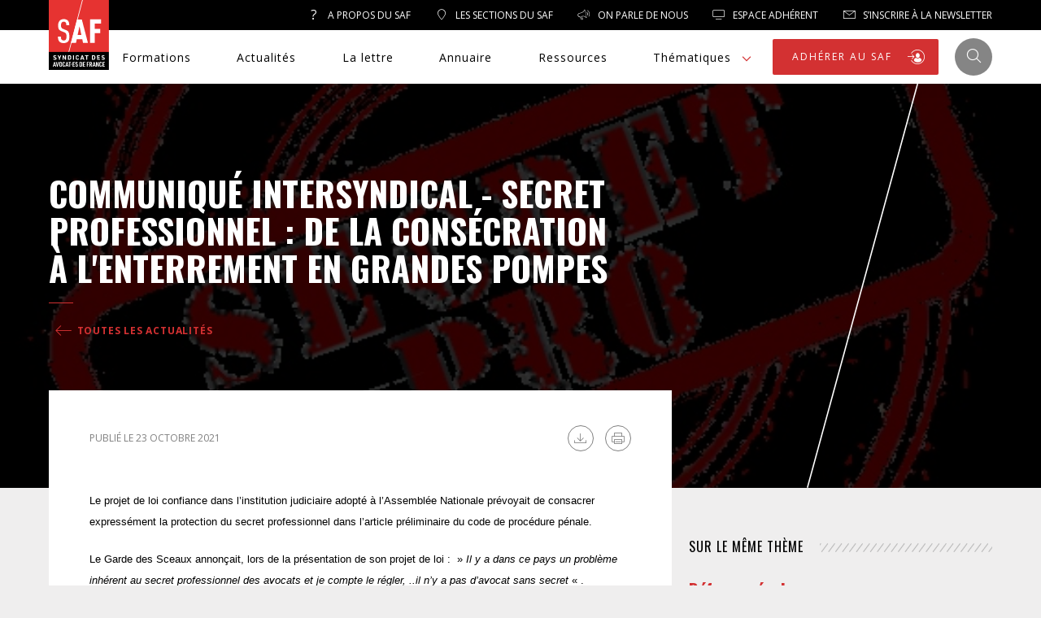

--- FILE ---
content_type: text/html; charset=UTF-8
request_url: https://lesaf.org/communique-intersyndical-secret-professionnel-de-la-consecration-a-lenterrement-en-grandes-pompes/
body_size: 58062
content:

<!DOCTYPE html>

<html lang="fr-FR" >

<head>
	<title>
	Communiqué intersyndical - Secret professionnel : De la consécration à l&#039;enterrement en grandes pompes - Le SAF	</title>

	<meta charset="UTF-8">
	<meta name="viewport" content="width=device-width, initial-scale=1.0, maximum-scale=1.0,user-scalable=0"/>

	<script src="https://ajax.googleapis.com/ajax/libs/jquery/3.5.1/jquery.min.js"></script>
	<link rel="apple-touch-icon" sizes="180x180" href="https://lesaf.org/wp-content/themes/saf/assets/img/favicon/apple-touch-icon.png">
    <link rel="icon" type="image/png" sizes="32x32" href="https://lesaf.org/wp-content/themes/saf/assets/img/favicon/favicon-32x32.png">
    <link rel="icon" type="image/png" sizes="16x16" href="https://lesaf.org/wp-content/themes/saf/assets/img/favicon/favicon-16x16.png">
    <link rel="manifest" href="https://lesaf.org/wp-content/themes/saf/assets/img/favicon/site.webmanifest">
    <link rel="mask-icon" href="https://lesaf.org/wp-content/themes/saf/assets/img/favicon/safari-pinned-tab.svg" color="#5bbad5">
    <meta name="msapplication-TileColor" content="#da532c">
    <meta name="theme-color" content="#ffffff">
    
    <script src="https://www.google.com/recaptcha/api.js" async defer></script>

<!-- Google tag (gtag.js) -->
<script async src="https://www.googletagmanager.com/gtag/js?id=UA-133667157-1"></script>
<script>
  window.dataLayer = window.dataLayer || [];
  function gtag(){dataLayer.push(arguments);}
  gtag('js', new Date());

  gtag('config', 'UA-133667157-1');
</script>


<meta name='robots' content='index, follow, max-image-preview:large, max-snippet:-1, max-video-preview:-1' />
	<style>img:is([sizes="auto" i], [sizes^="auto," i]) { contain-intrinsic-size: 3000px 1500px }</style>
	
	<!-- This site is optimized with the Yoast SEO plugin v26.4 - https://yoast.com/wordpress/plugins/seo/ -->
	<link rel="canonical" href="https://lesaf.org/communique-intersyndical-secret-professionnel-de-la-consecration-a-lenterrement-en-grandes-pompes/" />
	<meta property="og:locale" content="fr_FR" />
	<meta property="og:type" content="article" />
	<meta property="og:title" content="Communiqué intersyndical - Secret professionnel : De la consécration à l&#039;enterrement en grandes pompes - Le SAF" />
	<meta property="og:description" content="Le projet de loi confiance dans l’institution judiciaire adopté à l’Assemblée Nationale prévoyait de consacrer expressément la protection du secret professionnel dans l’article préliminaire du code de procédure pénale. Le Garde des Sceaux annonçait, lors de la présentation de son projet de loi :  » Il y a dans ce pays un problème inhérent au secret professionnel des avocats et je compte le régler, ..il n’y a pas d’avocat sans secret « .  En première lecture, l’Assemblée nationale, par l’ajout d’un alinéa à l’article préliminaire du Code de Procédure pénal, a consacré le principe du respect du secret professionnel de la défense et du conseil. Cependant, le Sénat a décidé d’écarter la protection pour l’activité en conseil dans les procédures ouvertes en matière fiscale, de corruption, et de trafic d’influence ainsi que le blanchiment de ces délits.  La commission mixte paritaire qui s’est réunie le 22 octobre 2021, a été l’occasion d’une nouvelle remise en cause du secret, cette exception étant étendue « au financement du terrorisme et à l’hypothèse où l’avocat a fait l’objet de manœuvres ou actions aux fins de permettre, de façon non intentionnelle, la commission ou la poursuite ou la dissimulation d’une infraction ». Outre la mauvaise qualité rédactionnelle, ce texte, loin de limiter clairement les exceptions" />
	<meta property="og:url" content="https://lesaf.org/communique-intersyndical-secret-professionnel-de-la-consecration-a-lenterrement-en-grandes-pompes/" />
	<meta property="og:site_name" content="Le SAF" />
	<meta property="article:published_time" content="2021-10-23T13:32:37+00:00" />
	<meta property="og:image" content="https://lesaf.org/wp-content/uploads/2021/03/unnamed.jpg" />
	<meta property="og:image:width" content="567" />
	<meta property="og:image:height" content="567" />
	<meta property="og:image:type" content="image/jpeg" />
	<meta name="author" content="lesaforg" />
	<meta name="twitter:card" content="summary_large_image" />
	<meta name="twitter:label1" content="Écrit par" />
	<meta name="twitter:data1" content="lesaforg" />
	<meta name="twitter:label2" content="Durée de lecture estimée" />
	<meta name="twitter:data2" content="2 minutes" />
	<script type="application/ld+json" class="yoast-schema-graph">{"@context":"https://schema.org","@graph":[{"@type":"WebPage","@id":"https://lesaf.org/communique-intersyndical-secret-professionnel-de-la-consecration-a-lenterrement-en-grandes-pompes/","url":"https://lesaf.org/communique-intersyndical-secret-professionnel-de-la-consecration-a-lenterrement-en-grandes-pompes/","name":"Communiqué intersyndical - Secret professionnel : De la consécration à l'enterrement en grandes pompes - Le SAF","isPartOf":{"@id":"https://lesaf.org/#website"},"primaryImageOfPage":{"@id":"https://lesaf.org/communique-intersyndical-secret-professionnel-de-la-consecration-a-lenterrement-en-grandes-pompes/#primaryimage"},"image":{"@id":"https://lesaf.org/communique-intersyndical-secret-professionnel-de-la-consecration-a-lenterrement-en-grandes-pompes/#primaryimage"},"thumbnailUrl":"https://lesaf.org/wp-content/uploads/2021/03/unnamed.jpg","datePublished":"2021-10-23T13:32:37+00:00","author":{"@id":"https://lesaf.org/#/schema/person/cce0f63b7956fcb109df49b6aeda35f7"},"breadcrumb":{"@id":"https://lesaf.org/communique-intersyndical-secret-professionnel-de-la-consecration-a-lenterrement-en-grandes-pompes/#breadcrumb"},"inLanguage":"fr-FR","potentialAction":[{"@type":"ReadAction","target":["https://lesaf.org/communique-intersyndical-secret-professionnel-de-la-consecration-a-lenterrement-en-grandes-pompes/"]}]},{"@type":"ImageObject","inLanguage":"fr-FR","@id":"https://lesaf.org/communique-intersyndical-secret-professionnel-de-la-consecration-a-lenterrement-en-grandes-pompes/#primaryimage","url":"https://lesaf.org/wp-content/uploads/2021/03/unnamed.jpg","contentUrl":"https://lesaf.org/wp-content/uploads/2021/03/unnamed.jpg","width":567,"height":567},{"@type":"BreadcrumbList","@id":"https://lesaf.org/communique-intersyndical-secret-professionnel-de-la-consecration-a-lenterrement-en-grandes-pompes/#breadcrumb","itemListElement":[{"@type":"ListItem","position":1,"name":"Accueil","item":"https://lesaf.org/"},{"@type":"ListItem","position":2,"name":"Communiqué intersyndical - Secret professionnel : De la consécration à l'enterrement en grandes pompes"}]},{"@type":"WebSite","@id":"https://lesaf.org/#website","url":"https://lesaf.org/","name":"Le SAF","description":"Syndicat des Avocats de France","potentialAction":[{"@type":"SearchAction","target":{"@type":"EntryPoint","urlTemplate":"https://lesaf.org/?s={search_term_string}"},"query-input":{"@type":"PropertyValueSpecification","valueRequired":true,"valueName":"search_term_string"}}],"inLanguage":"fr-FR"},{"@type":"Person","@id":"https://lesaf.org/#/schema/person/cce0f63b7956fcb109df49b6aeda35f7","name":"lesaforg"}]}</script>
	<!-- / Yoast SEO plugin. -->


<link rel="alternate" type="application/rss+xml" title="Le SAF &raquo; Flux" href="https://lesaf.org/feed/" />
<link rel="alternate" type="application/rss+xml" title="Le SAF &raquo; Flux des commentaires" href="https://lesaf.org/comments/feed/" />
<link rel="alternate" type="application/rss+xml" title="Le SAF &raquo; Communiqué intersyndical  - Secret professionnel : De la consécration à l&#039;enterrement en grandes pompes Flux des commentaires" href="https://lesaf.org/communique-intersyndical-secret-professionnel-de-la-consecration-a-lenterrement-en-grandes-pompes/feed/" />
<style id='classic-theme-styles-inline-css' type='text/css'>
/*! This file is auto-generated */
.wp-block-button__link{color:#fff;background-color:#32373c;border-radius:9999px;box-shadow:none;text-decoration:none;padding:calc(.667em + 2px) calc(1.333em + 2px);font-size:1.125em}.wp-block-file__button{background:#32373c;color:#fff;text-decoration:none}
</style>
<style id='global-styles-inline-css' type='text/css'>
:root{--wp--preset--aspect-ratio--square: 1;--wp--preset--aspect-ratio--4-3: 4/3;--wp--preset--aspect-ratio--3-4: 3/4;--wp--preset--aspect-ratio--3-2: 3/2;--wp--preset--aspect-ratio--2-3: 2/3;--wp--preset--aspect-ratio--16-9: 16/9;--wp--preset--aspect-ratio--9-16: 9/16;--wp--preset--color--black: #000000;--wp--preset--color--cyan-bluish-gray: #abb8c3;--wp--preset--color--white: #ffffff;--wp--preset--color--pale-pink: #f78da7;--wp--preset--color--vivid-red: #cf2e2e;--wp--preset--color--luminous-vivid-orange: #ff6900;--wp--preset--color--luminous-vivid-amber: #fcb900;--wp--preset--color--light-green-cyan: #7bdcb5;--wp--preset--color--vivid-green-cyan: #00d084;--wp--preset--color--pale-cyan-blue: #8ed1fc;--wp--preset--color--vivid-cyan-blue: #0693e3;--wp--preset--color--vivid-purple: #9b51e0;--wp--preset--gradient--vivid-cyan-blue-to-vivid-purple: linear-gradient(135deg,rgba(6,147,227,1) 0%,rgb(155,81,224) 100%);--wp--preset--gradient--light-green-cyan-to-vivid-green-cyan: linear-gradient(135deg,rgb(122,220,180) 0%,rgb(0,208,130) 100%);--wp--preset--gradient--luminous-vivid-amber-to-luminous-vivid-orange: linear-gradient(135deg,rgba(252,185,0,1) 0%,rgba(255,105,0,1) 100%);--wp--preset--gradient--luminous-vivid-orange-to-vivid-red: linear-gradient(135deg,rgba(255,105,0,1) 0%,rgb(207,46,46) 100%);--wp--preset--gradient--very-light-gray-to-cyan-bluish-gray: linear-gradient(135deg,rgb(238,238,238) 0%,rgb(169,184,195) 100%);--wp--preset--gradient--cool-to-warm-spectrum: linear-gradient(135deg,rgb(74,234,220) 0%,rgb(151,120,209) 20%,rgb(207,42,186) 40%,rgb(238,44,130) 60%,rgb(251,105,98) 80%,rgb(254,248,76) 100%);--wp--preset--gradient--blush-light-purple: linear-gradient(135deg,rgb(255,206,236) 0%,rgb(152,150,240) 100%);--wp--preset--gradient--blush-bordeaux: linear-gradient(135deg,rgb(254,205,165) 0%,rgb(254,45,45) 50%,rgb(107,0,62) 100%);--wp--preset--gradient--luminous-dusk: linear-gradient(135deg,rgb(255,203,112) 0%,rgb(199,81,192) 50%,rgb(65,88,208) 100%);--wp--preset--gradient--pale-ocean: linear-gradient(135deg,rgb(255,245,203) 0%,rgb(182,227,212) 50%,rgb(51,167,181) 100%);--wp--preset--gradient--electric-grass: linear-gradient(135deg,rgb(202,248,128) 0%,rgb(113,206,126) 100%);--wp--preset--gradient--midnight: linear-gradient(135deg,rgb(2,3,129) 0%,rgb(40,116,252) 100%);--wp--preset--font-size--small: 13px;--wp--preset--font-size--medium: 20px;--wp--preset--font-size--large: 36px;--wp--preset--font-size--x-large: 42px;--wp--preset--spacing--20: 0.44rem;--wp--preset--spacing--30: 0.67rem;--wp--preset--spacing--40: 1rem;--wp--preset--spacing--50: 1.5rem;--wp--preset--spacing--60: 2.25rem;--wp--preset--spacing--70: 3.38rem;--wp--preset--spacing--80: 5.06rem;--wp--preset--shadow--natural: 6px 6px 9px rgba(0, 0, 0, 0.2);--wp--preset--shadow--deep: 12px 12px 50px rgba(0, 0, 0, 0.4);--wp--preset--shadow--sharp: 6px 6px 0px rgba(0, 0, 0, 0.2);--wp--preset--shadow--outlined: 6px 6px 0px -3px rgba(255, 255, 255, 1), 6px 6px rgba(0, 0, 0, 1);--wp--preset--shadow--crisp: 6px 6px 0px rgba(0, 0, 0, 1);}:where(.is-layout-flex){gap: 0.5em;}:where(.is-layout-grid){gap: 0.5em;}body .is-layout-flex{display: flex;}.is-layout-flex{flex-wrap: wrap;align-items: center;}.is-layout-flex > :is(*, div){margin: 0;}body .is-layout-grid{display: grid;}.is-layout-grid > :is(*, div){margin: 0;}:where(.wp-block-columns.is-layout-flex){gap: 2em;}:where(.wp-block-columns.is-layout-grid){gap: 2em;}:where(.wp-block-post-template.is-layout-flex){gap: 1.25em;}:where(.wp-block-post-template.is-layout-grid){gap: 1.25em;}.has-black-color{color: var(--wp--preset--color--black) !important;}.has-cyan-bluish-gray-color{color: var(--wp--preset--color--cyan-bluish-gray) !important;}.has-white-color{color: var(--wp--preset--color--white) !important;}.has-pale-pink-color{color: var(--wp--preset--color--pale-pink) !important;}.has-vivid-red-color{color: var(--wp--preset--color--vivid-red) !important;}.has-luminous-vivid-orange-color{color: var(--wp--preset--color--luminous-vivid-orange) !important;}.has-luminous-vivid-amber-color{color: var(--wp--preset--color--luminous-vivid-amber) !important;}.has-light-green-cyan-color{color: var(--wp--preset--color--light-green-cyan) !important;}.has-vivid-green-cyan-color{color: var(--wp--preset--color--vivid-green-cyan) !important;}.has-pale-cyan-blue-color{color: var(--wp--preset--color--pale-cyan-blue) !important;}.has-vivid-cyan-blue-color{color: var(--wp--preset--color--vivid-cyan-blue) !important;}.has-vivid-purple-color{color: var(--wp--preset--color--vivid-purple) !important;}.has-black-background-color{background-color: var(--wp--preset--color--black) !important;}.has-cyan-bluish-gray-background-color{background-color: var(--wp--preset--color--cyan-bluish-gray) !important;}.has-white-background-color{background-color: var(--wp--preset--color--white) !important;}.has-pale-pink-background-color{background-color: var(--wp--preset--color--pale-pink) !important;}.has-vivid-red-background-color{background-color: var(--wp--preset--color--vivid-red) !important;}.has-luminous-vivid-orange-background-color{background-color: var(--wp--preset--color--luminous-vivid-orange) !important;}.has-luminous-vivid-amber-background-color{background-color: var(--wp--preset--color--luminous-vivid-amber) !important;}.has-light-green-cyan-background-color{background-color: var(--wp--preset--color--light-green-cyan) !important;}.has-vivid-green-cyan-background-color{background-color: var(--wp--preset--color--vivid-green-cyan) !important;}.has-pale-cyan-blue-background-color{background-color: var(--wp--preset--color--pale-cyan-blue) !important;}.has-vivid-cyan-blue-background-color{background-color: var(--wp--preset--color--vivid-cyan-blue) !important;}.has-vivid-purple-background-color{background-color: var(--wp--preset--color--vivid-purple) !important;}.has-black-border-color{border-color: var(--wp--preset--color--black) !important;}.has-cyan-bluish-gray-border-color{border-color: var(--wp--preset--color--cyan-bluish-gray) !important;}.has-white-border-color{border-color: var(--wp--preset--color--white) !important;}.has-pale-pink-border-color{border-color: var(--wp--preset--color--pale-pink) !important;}.has-vivid-red-border-color{border-color: var(--wp--preset--color--vivid-red) !important;}.has-luminous-vivid-orange-border-color{border-color: var(--wp--preset--color--luminous-vivid-orange) !important;}.has-luminous-vivid-amber-border-color{border-color: var(--wp--preset--color--luminous-vivid-amber) !important;}.has-light-green-cyan-border-color{border-color: var(--wp--preset--color--light-green-cyan) !important;}.has-vivid-green-cyan-border-color{border-color: var(--wp--preset--color--vivid-green-cyan) !important;}.has-pale-cyan-blue-border-color{border-color: var(--wp--preset--color--pale-cyan-blue) !important;}.has-vivid-cyan-blue-border-color{border-color: var(--wp--preset--color--vivid-cyan-blue) !important;}.has-vivid-purple-border-color{border-color: var(--wp--preset--color--vivid-purple) !important;}.has-vivid-cyan-blue-to-vivid-purple-gradient-background{background: var(--wp--preset--gradient--vivid-cyan-blue-to-vivid-purple) !important;}.has-light-green-cyan-to-vivid-green-cyan-gradient-background{background: var(--wp--preset--gradient--light-green-cyan-to-vivid-green-cyan) !important;}.has-luminous-vivid-amber-to-luminous-vivid-orange-gradient-background{background: var(--wp--preset--gradient--luminous-vivid-amber-to-luminous-vivid-orange) !important;}.has-luminous-vivid-orange-to-vivid-red-gradient-background{background: var(--wp--preset--gradient--luminous-vivid-orange-to-vivid-red) !important;}.has-very-light-gray-to-cyan-bluish-gray-gradient-background{background: var(--wp--preset--gradient--very-light-gray-to-cyan-bluish-gray) !important;}.has-cool-to-warm-spectrum-gradient-background{background: var(--wp--preset--gradient--cool-to-warm-spectrum) !important;}.has-blush-light-purple-gradient-background{background: var(--wp--preset--gradient--blush-light-purple) !important;}.has-blush-bordeaux-gradient-background{background: var(--wp--preset--gradient--blush-bordeaux) !important;}.has-luminous-dusk-gradient-background{background: var(--wp--preset--gradient--luminous-dusk) !important;}.has-pale-ocean-gradient-background{background: var(--wp--preset--gradient--pale-ocean) !important;}.has-electric-grass-gradient-background{background: var(--wp--preset--gradient--electric-grass) !important;}.has-midnight-gradient-background{background: var(--wp--preset--gradient--midnight) !important;}.has-small-font-size{font-size: var(--wp--preset--font-size--small) !important;}.has-medium-font-size{font-size: var(--wp--preset--font-size--medium) !important;}.has-large-font-size{font-size: var(--wp--preset--font-size--large) !important;}.has-x-large-font-size{font-size: var(--wp--preset--font-size--x-large) !important;}
:where(.wp-block-post-template.is-layout-flex){gap: 1.25em;}:where(.wp-block-post-template.is-layout-grid){gap: 1.25em;}
:where(.wp-block-columns.is-layout-flex){gap: 2em;}:where(.wp-block-columns.is-layout-grid){gap: 2em;}
:root :where(.wp-block-pullquote){font-size: 1.5em;line-height: 1.6;}
</style>
<link rel='stylesheet' id='ctf_styles-css' href='https://lesaf.org/wp-content/plugins/custom-twitter-feeds/css/ctf-styles.min.css?ver=2.3.1' type='text/css' media='all' />
<link rel='stylesheet' id='saf-ea-main-css' href='https://lesaf.org/wp-content/plugins/espace-adherent-saf/assets/css/main.css?ver=1768980559' type='text/css' media='all' />
<link rel='stylesheet' id='saf-ea-icomoon-css' href='https://lesaf.org/wp-content/plugins/espace-adherent-saf/assets/css/icomoon/style.css?ver=1768980559' type='text/css' media='all' />
<link rel='stylesheet' id='saf-icons-css' href='https://lesaf.org/wp-content/themes/saf/assets/css/icone.css?ver=1.4' type='text/css' media='all' />
<link rel='stylesheet' id='saf-swiper-css' href='https://lesaf.org/wp-content/themes/saf/assets/css/swiper-bundle.min.css?ver=1.1' type='text/css' media='all' />
<link rel='stylesheet' id='saf-style-css' href='https://lesaf.org/wp-content/themes/saf/style.css?ver=1768980559' type='text/css' media='all' />
<link rel='stylesheet' id='newsletter-css' href='https://lesaf.org/wp-content/plugins/newsletter/style.css?ver=9.0.8' type='text/css' media='all' />
<link rel='stylesheet' id='sib-front-css-css' href='https://lesaf.org/wp-content/plugins/mailin/css/mailin-front.css?ver=6.8.3' type='text/css' media='all' />
<script type="text/javascript" src="https://lesaf.org/wp-content/themes/saf/assets/libs/swiper-bundle.min.js?ver=1768980559" id="saf-swiper-js"></script>
<script type="text/javascript" src="https://lesaf.org/wp-includes/js/jquery/jquery.min.js?ver=3.7.1" id="jquery-core-js"></script>
<script type="text/javascript" src="https://lesaf.org/wp-includes/js/jquery/jquery-migrate.min.js?ver=3.4.1" id="jquery-migrate-js"></script>
<script type="text/javascript" id="sib-front-js-js-extra">
/* <![CDATA[ */
var sibErrMsg = {"invalidMail":"Veuillez entrer une adresse e-mail valide.","requiredField":"Veuillez compl\u00e9ter les champs obligatoires.","invalidDateFormat":"Veuillez entrer une date valide.","invalidSMSFormat":"Veuillez entrer une num\u00e9ro de t\u00e9l\u00e9phone valide."};
var ajax_sib_front_object = {"ajax_url":"https:\/\/lesaf.org\/wp-admin\/admin-ajax.php","ajax_nonce":"16b8a79782","flag_url":"https:\/\/lesaf.org\/wp-content\/plugins\/mailin\/img\/flags\/"};
/* ]]> */
</script>
<script type="text/javascript" src="https://lesaf.org/wp-content/plugins/mailin/js/mailin-front.js?ver=1764082450" id="sib-front-js-js"></script>
<link rel='shortlink' href='https://lesaf.org/?p=9254' />
        <!-- Custom Twitter Feeds CSS -->
        <style type="text/css">
            #ctf .ctf-header a {
    text-decoration: none;
    width: 100%;
}

#ctf .ctf-header .ctf-header-user {
    font-size: 16px;
    line-height: 1.3;
    word-break: break-word;
    width: calc(100% - 60px);

}

#ctf .ctf-header .ctf-header-follow {
    display: inline-block;
    padding: 3px 10px;
font-size: 16px;
float: right;
}

#ctf .ctf-header .ctf-header-follow .fa, #ctf .ctf-header .ctf-header-follow svg {
    margin-right: 10px;
    font-size: 14px;
}
        </style>
        
</head>






<body data-rsssl=1 class="wp-singular post-template-default single single-post postid-9254 single-format-standard wp-theme-saf" >
    
 

    

	
    
     
    <header id="site-header" role="banner">

		<div class="wrap" >
        <a id="logo" href="https://lesaf.org" ><img  src="https://lesaf.org/wp-content/themes/saf/assets/img/logo-saf-01.svg" ></a>
        <a id="logo-mobile" href="https://lesaf.org" ><img  src="https://lesaf.org/wp-content/themes/saf/assets/img/SAF-logobulle.jpg" ></a>
            
            
        
        </div>
        
        
        
        <a id="burger-menu" href="#" ><span class="icon-burger" ></span></a>
        <a id="search-mobile" href="#"  ><span class="icon-search" ></span></a>
        
        
        <nav id="nav-top" >
        <div class="wrap" >
        <ul class="upp" >
        <li class="" ><a href="https://lesaf.org/le-saf/" ><span class="icon-interrogation"></span> A propos du SAF</a></li>
        <li class="" ><a href="https://lesaf.org/nos-sections/" ><span class="icon-localisation-2"></span> Les sections du SAF</a></li>
        <li class="" ><a href="https://lesaf.org/on-parle-de-nous/" ><span class="icon-speaker"></span> On parle de nous</a></li>
        <li><a href="https://adherents.lesaf.org/s/MsJJU7lBdhsOrRZ" target="_blank" ><span class="icon-desktop"></span> Espace Adhérent</a></li>
        <!-- <li><a href="http://adherents.lesaf.org/index.php/s/kWrK8hTI8bRQXRg/authenticate" target="_blank" ><span class="icon-desktop"></span> Espace Adhérent</a></li> -->
        <!-- <li><a href="http://adherents.lesaf.org/" target="_blank" ><span class="icon-desktop"></span> Espace Adhérent</a></li>-->
        <li><a href="#" class="newsletter_btn" ><span class="icon-letter"></span> S’inscrire à la newsletter</a></li>
        </ul>
         </div>
        </nav>
        
        
        
        <nav id="nav-bottom" >
        <div class="wrap" >
        <ul>
            <li class="" ><a href="https://lesaf.org/nos-formations/" >Formations</a></li>
            <li class="" ><a href="https://lesaf.org/actualites/" >Actualités</a></li>
            <li class="" ><a href="https://lesaf.org/la-lettre-du-saf/" >La lettre</a></li>
            <li class="" ><a href="https://lesaf.org/annuaire/" >Annuaire</a></li>
            <li class="" ><a href="https://lesaf.org/ressources/" >Ressources</a></li>
            <li class="" ><a href="#" class="thematique_btn" >Thématiques <span class="icon-arrow-down red" ></span></a>
            
                
            </li>
            
            
         </ul>
        <div class="flex" >
        <a href="https://lesaf.org/adhesion/" class="btn bg_red" >ADHÉRER AU SAF <span class="icon-adhesion"></span></a>
        <button id="search_btn" class="bg_grey" ><span class="icon-search"></span></button>
        </div>
        </div>
            
        </nav>
        
        
        
        

	</header>
    
    
    <nav id="menu-mobile" >
    
    
     <div class="wrap" >
        
        <div>
         <p class="white upp intro" >Menu</p>
         <a class="close white" href="#" ><span class="icon-close" ></span></a>
        
         <ul class="principal" >
            <li class="" ><a href="https://lesaf.org/nos-formations/" >Formations</a></li>
            <li class="" ><a href="https://lesaf.org/actualites/" >Actualités</a></li>
            <li class="" ><a href="https://lesaf.org/la-lettre-du-saf/" >La lettre</a></li>
            <li class="" ><a href="https://lesaf.org/annuaire/" >Annuaire</a></li>
            <li class="" ><a href="https://lesaf.org/ressources/" >Ressources</a></li>
            <li class="" ><a href="#" class="thematique_btn" >Thématiques <span class="icon-arrow-down red" ></span></a>
            
                
            </li>
            
            
         </ul>
         
         
         
         
             
        <div class="flex" >
        <span class="inner" >
            <a href="http://adherents.lesaf.org/index.php/s/kWrK8hTI8bRQXRg/authenticate" class="btn bg_grey red" target="_blank" ><span class="icon-desktop"></span> Espace Adhérent</a>
            
            </span>
        </div>
        
        
            
            
          <div class="a_propos flex" >
            <img src="https://lesaf.org/wp-content/themes/saf/assets/img/logo-saf-01.svg" />
            <div>
            <span class="white upp" >à propos</span>
                <ul class="upp little" >
                    <li class="" ><a href="https://lesaf.org/le-saf/" ><font class="red" >></font> Qui sommes nous</a></li>
                    <li class="" ><a href="https://lesaf.org/nos-sections/" ><font class="red" >></font>  Sections</a></li>
                    <li class="" ><a href="https://lesaf.org/on-parle-de-nous/" ><font class="red" >></font>  On parle de nous</a></li>
                    <li><a href="https://lesaf.org/contact/" class="" ><font class="red" >></font> Nous contacter</a></li>
                </ul>
            </div>
             
              <br/><br/>
            <a href="https://lesaf.org/adhesion/" class="btn bg_red" style="margin-top: 30px;" >ADHÉRER AU SAF <span class="icon-adhesion"></span></a>
            <a href="#" class="btn black newsletter_btn bg_grey_2" style="margin-top: 30px;" >S'inscrire à la newsletter</a>
              
              
            </div>
            
            <div class="social_link inner" >
                <a href="https://bsky.app/profile/lesaf.bsky.social" class="grey" target="_blank" ><span class="icon-twitter"></span></a>
                <a href="https://www.facebook.com/SyndicatDesAvocatsDeFrance/" target="_blank" class="grey" ><span class="icon-facebook"></span></a>
                <a href="https://www.youtube.com/channel/UCDFXIOh59mpBPq9QtfM7oYQ" target="_blank" class="grey" ><span class="icon-youtube"></span></a>
            </div>
         
         
         </div>
        </div>
        
        
       
            
     
    
    </nav>

 	
	<!-- .primary-menu-wrapper -->

	<main>
        
        
    <nav id="menu-thematique" class="bg_red" >
    
    <div class="wrap" >
     
    <ul class="sub-menu ">
                    
        
        
                            <li><a href="https://lesaf.org/thematique/?term=a-j-et-acces-au-droit" ><span class="icon-next black" ></span> A. J. et accès au droit</a></li>
                             <li><a href="https://lesaf.org/thematique/?term=congres-du-saf" ><span class="icon-next black" ></span> Congrès du SAF</a></li>
                             <li><a href="https://lesaf.org/thematique/?term=defense-penale" ><span class="icon-next black" ></span> Défense pénale</a></li>
                             <li><a href="https://lesaf.org/thematique/?term=discriminations" ><span class="icon-next black" ></span> Discriminations</a></li>
                             <li><a href="https://lesaf.org/thematique/?term=droit-de-la-famille" ><span class="icon-next black" ></span> Droit de la famille</a></li>
                             <li><a href="https://lesaf.org/thematique/?term=droit-des-etrangers" ><span class="icon-next black" ></span> Droit des étrangers</a></li>
                             <li><a href="https://lesaf.org/thematique/?term=mineurs" ><span class="icon-next black" ></span> Droit des Mineurs</a></li>
                             <li><a href="https://lesaf.org/thematique/?term=droit-international" ><span class="icon-next black" ></span> Droit international</a></li>
                             <li><a href="https://lesaf.org/thematique/?term=droit-public" ><span class="icon-next black" ></span> Droit public</a></li>
                             <li><a href="https://lesaf.org/thematique/?term=droit-social" ><span class="icon-next black" ></span> Droit social</a></li>
                             <li><a href="https://lesaf.org/thematique/?term=environnement-sante" ><span class="icon-next black" ></span> Environnement/Santé</a></li>
                             <li><a href="https://lesaf.org/thematique/?term=evenements" ><span class="icon-next black" ></span> Evènements</a></li>
                             <li><a href="https://lesaf.org/thematique/?term=exercice-professionnel" ><span class="icon-next black" ></span> Exercice professionnel</a></li>
                             <li><a href="https://lesaf.org/thematique/?term=feministe" ><span class="icon-next black" ></span> Féministe</a></li>
                             <li><a href="https://lesaf.org/thematique/?term=hospitalisation-sans-consentement" ><span class="icon-next black" ></span> Hospitalisation sans consentement</a></li>
                             <li><a href="https://lesaf.org/thematique/?term=justice" ><span class="icon-next black" ></span> Justice</a></li>
                             <li><a href="https://lesaf.org/thematique/?term=libertes" ><span class="icon-next black" ></span> Libertés</a></li>
                             <li><a href="https://lesaf.org/thematique/?term=libertes-publiques" ><span class="icon-next black" ></span> Libertés publiques</a></li>
                             <li><a href="https://lesaf.org/thematique/?term=logement" ><span class="icon-next black" ></span> Logement</a></li>
                             <li><a href="https://lesaf.org/thematique/?term=notre-hommage" ><span class="icon-next black" ></span> Notre hommage</a></li>
                             <li><a href="https://lesaf.org/thematique/?term=numerique" ><span class="icon-next black" ></span> Numérique</a></li>
                             <li><a href="https://lesaf.org/thematique/?term=police-maintien-de-lordre" ><span class="icon-next black" ></span> Police / Maintien de l'Ordre</a></li>
                             <li><a href="https://lesaf.org/thematique/?term=procedure-civile" ><span class="icon-next black" ></span> Procédure civile</a></li>
                         
    </ul>
        
        
    <a href="#" class="close" ><span class="icon-arrow-down white" ></span></a>
        
        
    </div>
    </nav>
        
        
        
        
                
        
                
        
        
            
            <style>
        #banner:before {
            background-image: url(https://lesaf.org/wp-content/uploads/2021/03/unnamed.jpg)
         }
        </style>
    
            
        <section id="banner"  >
        
            <div class="wrap" >
                
                
                               
                
                                                
                   
                    
                <h1 class="upp printable" >Communiqué intersyndical  - Secret professionnel : De la consécration à l'enterrement en grandes pompes</h1>
                <span class="sep bg_red" ></span>
                
                
                
                
                
                                
                                <a class="red upp more" href="https://lesaf.org/actualites/" ><span class="icon-arrow-left"></span> Toutes les actualités</a>
                                
                
                                
                
                
                                
                    
                
                
                
                
                                
                
                
                    
             
                
            
            </div>
            
            <img id="line" src="https://lesaf.org/wp-content/themes/saf/assets/img/banner-line.svg" >
            
            
            
            
            
            
            
            
         
           
                  
        
        
                
        
        
                
        
                     
            
            
            
        
        </section>
        
        
    		


<section>
    <div class="wrap two_col with_sidebar">

     
        
        <div class="col_s" >
        
            <div class="post-content" >
                
                
                <div class="top" >
                    
                    <span class="publish upp grey" >
                                        PUBLIÉ LE 23 octobre 2021                                        </span>
                    
                    <div class="post_option" >
                        
                        				        
				                                 
					        
					       <a href="https://lesaf.org/wp-content/uploads/2021/10/CP-interpro-secret.pdf" class="grey" target="_blank" ><span class="icon-download circle"></span></a>
                            
                            
				 
		            		        	                        
                        
                        
                        <a href="#" class="grey" id="print"  ><span class="icon-print circle"></span></a>
                    
                    </div>
                    
                    
                </div>
                
                
                <div class="article printable" ><p align="JUSTIFY"><span style="color: #000000;"><span style="font-family: Helvetica, sans-serif;"><span style="font-size: small;">Le projet de loi confiance dans l’institution judiciaire adopté à l’Assemblée Nationale prévoyait de consacrer expressément la protection du secret professionnel dans l’article préliminaire du code de procédure pénale.</span></span></span></p>
<p align="JUSTIFY"><span style="color: #000000;"><span style="font-family: Helvetica, sans-serif;"><span style="font-size: small;">Le Garde des Sceaux annonçait, lors de la présentation de son projet de loi :  » <i>Il y a dans ce pays un problème inhérent au secret professionnel des avocats et je compte le régler, ..il n’y a pas d’avocat sans secret </i>« . </span></span></span></p>
<p align="JUSTIFY"><span style="color: #000000;"><span style="font-family: Helvetica, sans-serif;"><span style="font-size: small;">En première lecture, l’Assemblée nationale, par l’ajout d’un alinéa à l’article préliminaire du Code de Procédure pénal, a consacré le principe du respect du secret professionnel de la défense et du conseil.</span></span></span></p>
<p align="JUSTIFY"><span style="color: #000000;"><span style="font-family: Helvetica, sans-serif;"><span style="font-size: small;">Cependant, le Sénat a décidé d’écarter la protection pour l’activité en conseil dans les procédures ouvertes en matière fiscale, de corruption, et de trafic d’influence ainsi que le blanchiment de ces délits. </span></span></span></p>
<p align="JUSTIFY"><span style="color: #000000;"><span style="font-family: Helvetica, sans-serif;"><span style="font-size: small;">La commission mixte paritaire qui s’est réunie le 22 octobre 2021, a été l’occasion d’une nouvelle remise en cause du secret, cette exception étant étendue « au financement du terrorisme et à l’hypothèse où l’avocat a fait l’objet de manœuvres ou actions aux fins de permettre, de façon non intentionnelle, la commission ou la poursuite ou la dissimulation d’une infraction ».</span></span></span></p>
<p align="JUSTIFY"><span style="color: #000000;"><span style="font-family: Helvetica, sans-serif;"><span style="font-size: small;">Outre la mauvaise qualité rédactionnelle, ce texte, loin de limiter clairement les exceptions possibles à l’opposabilité du secret professionnel, soumet en pratique celles-ci à l’interprétation des juges dans un grand nombre de cas qu’il est encore difficile de déterminer.</span></span></span></p>
<p align="JUSTIFY"><span style="color: #000000;"><span style="font-family: Helvetica, sans-serif;"><span style="font-size: small;">Dès lors, ce « compromis » salué par le Garde des Sceaux est un renoncement sans précédent à un principe fondamental dans un Etat de droit et garant des droits de la défense. </span></span></span></p>
<p align="JUSTIFY"><span style="color: #000000;"><span style="font-family: Helvetica, sans-serif;"><span style="font-size: small;">Nul ne peut se réjouir de cette version du texte. </span></span></span></p>
<p align="JUSTIFY"><span style="color: #000000;"><span style="font-family: Helvetica, sans-serif;"><span style="font-size: small;">Nous demandons donc solennellement  au gouvernement de déposer un amendement pour revenir  sur ce compromis et sauver ainsi le secret professionnel des avocats indissociable des droits de la défense et du conseil.</span></span></span></p>
<p align="JUSTIFY"><span style="color: #000000;"><span style="font-family: Helvetica, sans-serif;"><span style="font-size: small;"><b>A défaut, nous exhortons les parlementaires, dans l’intérêt des citoyens, à ne pas voter le texte en l’état.</b></span></span></span></p>
</div>
                
               
                				 <div class="bottom docs" >
									<a href="https://lesaf.org/wp-content/uploads/2021/10/CP-interpro-secret.pdf" class="red" target="_blank"><span class="icon-download red"></span> 
					Télécharger le communiqué					</a><br>
						</div>
			                
                 
            
                <div class="bottom" >
                    <h4><strong>Partager</strong></h4>
                    
                    <p class="social_box">
                    <a href="https://twitter.com/share?url=https://lesaf.org/communique-intersyndical-secret-professionnel-de-la-consecration-a-lenterrement-en-grandes-pompes/&related=lesaf.org" class="grey" target="_blank" ><span class="icon-twitter"></span></a>
                    <a href="https://www.facebook.com/sharer/sharer.php?u=https://lesaf.org/communique-intersyndical-secret-professionnel-de-la-consecration-a-lenterrement-en-grandes-pompes/" class="grey" target="_blank" ><span class="icon-facebook"></span></a>
                    <a href="mailto:?subject=A lire sur lesaf.org&body= “Communiqué intersyndical  - Secret professionnel : De la consécration à l'enterrement en grandes pompes" class="grey" ><span class="icon-letter-2"></span></a>
                    </p>
                
                </div>
            </div>
            
            
            
            
             <h4 class="cat_title" ><span>À la une</span></h4>
            
            <div class="item-list two_col" >            
 		   
            	
 


<div class="item item_news">
        
        <div class="image_box" >
            <div class="image" style="background-image: url('https://lesaf.org/wp-content/uploads/2026/01/Image-Iran-425x638.png'); " ></div> 
        </div>
    
         <div class="top">
        <h3 class="red" >
            Droit international            
             
                     </h3>
        <h2>Répression en Iran : le Syndicat des avocat·es de France appelle à une mobilisation internationale</h2>
        </div>
<div class="content" data-line="" ><p>Le Syndicat des avocat·es de France dénonce avec la plus grande fermeté la politique de terreur menée par les autorités de la République islamique d’Iran contre leur propre population Le SAF rappelle que ces violations massives et répétées des libertés fondamentales constituent une négation frontale, délibérée et assumée du droit international et des principes les plus élémentaires de l’État de droit. Depuis plusieurs mois, la répression exercée par les autorités iraniennes à l’encontre de la population civile, des manifestantes et manifestants, des défenseur·es des droits humains, des avocat·es, des journalistes et des minorités ethniques et religieuses se caractérise par des arrestations arbitraires massives, des actes de torture, des violences sexuelles, des exécutions sommaires et des procès manifestement inéquitables. Ces pratiques, systématiques et organisées, sont susceptibles de relever de la qualification de crimes contre l’humanité au sens du Statut de Rome de la Cour pénale internationale, en ce qu’elles s’inscrivent dans une attaque généralisée et systématique dirigée contre une population civile, en violation flagrante des normes fondamentales du droit international. Le Syndicat des avocat·es de France rappelle que l’Iran est lié par de nombreux instruments internationaux, notamment le Pacte international relatif aux droits civils et politiques, qui garantissent le droit à</p>
</div>

<div class="bottom" >
<span class="publish upp grey" >PUBLIÉ LE 16 janvier 2026</span>
<a href="https://lesaf.org/repression-en-iran-le-syndicat-des-avocat%c2%b7es-de-france-appelle-a-une-mobilisation-internationale/" class="red  upp more" >Lire la suite <span class="icon-arrow-right"></span></a>
</div>       
</div>


 
            
 		   
            	
 


<div class="item item_news">
        
        <div class="image_box" >
            <div class="image" style="background-image: url('https://lesaf.org/wp-content/uploads/2026/01/IMG_0244.jpeg'); " ></div> 
        </div>
    
         <div class="top">
        <h3 class="red" >
            Libertés            
             
                     </h3>
        <h2>Communiqué de presse de la section de Bordeaux : CENTRE GISÈLE HALIMI</h2>
        </div>
<div class="content" data-line="" ><p>Le SAF Bordeaux est effaré d’apprendre ce jour que la plaque du centre d’accueil de femmes et d’enfants victimes de violences, Gisèle Halimi, a été vandalisée par l’inscription d’une répugnante et odieuse croix gammée. La section condamne avec la plus grande fermeté cet acte ignoble et scandaleux de nature antisémite. De tels agissements n’ont leur place ni dans l’espace public, ni dans notre République et heurtent la dignité de toutes et tous. La section rappelle avec émotion la noblesse des nombreux combats menés par Gisèle Halimi, avocate et figure majeure de la défense des droits des femmes, dont l’engagement demeure une référence. L’évocation de son nom est indéfectiblement associée aux valeurs de liberté, d’émancipation, de lutte contre toutes les discriminations et de refus de la haine ; cet acte inqualifiable doit nous permettre de rappeler que ce nom doit continuer de rayonner. La section de Bordeaux apporte tout son soutien à l’APAFED dont elle partage pleinement le combat, ainsi qu’à la famille de Gisèle Halimi dont aucun acte, même le plus abjecte, ne pourra jamais souiller le nom.</p>
</div>

<div class="bottom" >
<span class="publish upp grey" >PUBLIÉ LE 13 janvier 2026</span>
<a href="https://lesaf.org/communique-de-presse-de-la-section-de-bordeaux/" class="red  upp more" >Lire la suite <span class="icon-arrow-right"></span></a>
</div>       
</div>


 
            
 		   
                        
 		   
                        
 		   
                        
 		   
                        
 		   
                        
 		   
                        
 		   
                        
 		   
                        
 		   
                        
 		   
                        
 		   
                        
 		   
                        
 		   
                        
 		   
                        
 		   
                        
 		   
                        
 		   
                        
 		   
                        
 		   
                        
 		   
                        
 		   
                        
 		   
                        
 		   
                        
 		   
                        
 		   
                        
 		   
                        
 		   
                        
 		   
                        
 		   
                        
 		   
                        
 		   
                        
 		   
                        
 		   
                        
 		   
                        
 		   
                        
 		   
                        
 		   
                        
 		   
                        
 		   
                        
 		   
                        
 		   
                        
 		   
                        
 		   
                        
 		   
                        
 		   
                        
 		   
                        
 		   
                        
 		   
                        
          </div>  
            
        </div>
        
        
        
        <div class="col sidebar" >
        
         <div >  
             
                                 <h4 class="cat_title" ><span>Sur le même thème</span></h4>
                         
                        
 		                                       
             





<div class="item item_news item_1  ">
        
        <div class="top">
        <h3 class="red" >
            Défense pénale            
                        </h3>
        <h2>Redéfinition du viol : une victoire féministe</h2>
        </div>
<div class="content" data-line="" ><p>Paris, le 31 octobre 2025 Redéfinition du viol : une victoire féministe Le 29 octobre 2025, le Sénat a adopté définitivement la proposition de loi modifiant la définition pénale du viol et des agressions sexuelles afin d’y intégrer la notion de consentement. Désormais, l’article 222-22 du code pénal est ainsi rédigé : « Constitue une agression sexuelle tout acte sexuel non consenti commis sur la personne d’autrui ou sur la personne de l’auteur ». Deux alinéas sont insérés à la suite de cette définition : « Au sens de la présente section, le consentement est libre et éclairé, spécifique, préalable et révocable. Il est apprécié au regard des circonstances. Il ne peut être déduit du seul silence ou de la seule absence de réaction de la victime », et « Il n’y a pas de consentement si l’acte à caractère sexuel est commis avec violence, contrainte, menace ou surprise, quelle que soit leur nature ». Le SAF se félicite de cette avancée majeure qui est le fruit d’un travail de longue haleine de la société civile, et de juristes et d’avocat·es accompagnant des personnes ayant été victimes de violences sexistes et sexuelles. &nbsp; Cette définition ne pourra qu’améliorer l’accès aux juges pour les victimes de ces violences et met</p>
</div>

<div class="bottom" >
    
<span class="publish upp grey" >
        PUBLIÉ LE 31 octobre 2025</span>
    
    
<a href="https://lesaf.org/redefinition-du-viol-une-victoire-feministe/" class="red  upp more" >Lire la suite <span class="icon-arrow-right"></span></a>
</div>       
</div>


 
            
 		                                       
             





<div class="item item_news item_1  ">
        
        <div class="top">
        <h3 class="red" >
            Défense pénale            
                        </h3>
        <h2>LA PRISON N’EST PAS UN DÉCOR POUR  UN « ÉVÉNEMENT D’ÉTAT »</h2>
        </div>
<div class="content" data-line="" ><p>L’annonce faite par Gérald Darmanin, ministre de la Justice, de se rendre, en personne, auprès de Nicolas Sarkozy pour « s’assurer de sa sécurité » dans l’établissement pénitentiaire suite à sa condamnation par le Tribunal judiciaire de Paris, nous indigne, autant que la réception de ce dernier par le Président de la République quelques jours auparavant, à l’Elysée. Si on voulait sourire, on se réjouirait que le Président de la République attache une telle importance à la question de l’entrée en détention de ses concitoyen·nes et que le Garde des Sceaux se rende trois fois par semaine en détention, alors que nous demandons où et quand, car nous n’avons pas le souvenir de l’avoir croisé…. Nous nous interrogeons sérieusement sur le respect des principes qui doivent gouverner l’action politique et administrative de nos représentants nationaux. Notre syndicat rappelle les principes essentiels protégés et établis par notre constitution et la CEDH, que sont l’indépendance de la Justice, la séparation des pouvoirs, mais également l’apparence d’indépendance de la Justice, dont l’importance doit être affirmée afin de maintenir la confiance de nos concitoyen·nes dans cette institution. Notre syndicat ne peut que souscrire aux propos de M. Rémy Heitz, Procureur Général près de la Cour de cassation</p>
</div>

<div class="bottom" >
    
<span class="publish upp grey" >
        PUBLIÉ LE 22 octobre 2025</span>
    
    
<a href="https://lesaf.org/la-prison-nest-pas-un-decor-pour-un-evenement-detat/" class="red  upp more" >Lire la suite <span class="icon-arrow-right"></span></a>
</div>       
</div>


 
            
 		                                       
             





<div class="item item_news item_1  ">
        
        <div class="top">
        <h3 class="red" >
            Défense pénale            
                        </h3>
        <h2>Centre pénitentiaire de Guyane : l’hécatombe carcérale doit cesser !</h2>
        </div>
<div class="content" data-line="" ><p>Depuis le mois de janvier 2025, le centre pénitentiaire de Guyane (CPG) connaît une vague de décès sans précédent. Selon les chiffres communiqués par la presse, neuf détenus seraient décédés, dont cinq suicides *. Ces drames humains traduisent l’extrême dégradation des conditions de détention dans cet établissement, régulièrement pointées du doigt par les instances nationales et internationales, ainsi que par le tribunal administratif de la Guyane qui sanctionne très régulièrement l’État pour avoir placé les détenus dans des conditions d’incarcération constituant une atteinte à la dignité humaine. De fait, le CPG s’apparente de plus en plus à un véritable mouroir. Le taux de suroccupation y atteint des niveaux records : 228,5 % dans les quartiers hommes et 171 % dans le quartier femmes. Concrètement, des détenus sont contraints de dormir sur des matelas posés à même le sol, dans des cellules surpeuplées où l’espace vital est réduit à 2,5 m² par personne, bien en deçà de la norme minimale européenne de 4 m² en cellule collective et 6 m² en cellule individuelle. À cette surpopulation insoutenable s’ajoutent des conditions matérielles indignes : locaux insalubres et vétustes, dysfonctionnements sanitaires, prolifération de nuisibles, manque de lumière et d’aération. La prise en charge médicale est</p>
</div>

<div class="bottom" >
    
<span class="publish upp grey" >
        PUBLIÉ LE 21 octobre 2025</span>
    
    
<a href="https://lesaf.org/centre-penitentiaire-de-guyane-lhecatombe-carcerale-doit-cesser/" class="red  upp more" >Lire la suite <span class="icon-arrow-right"></span></a>
</div>       
</div>


 
             
              
         
        
             
            </div>
            
            
            
            
            <div class="swiper-container swiper-publicite">
<div class="swiper-wrapper">

<div class="add_box swiper-slide" id="add-1" >
    <a href="https://kerialis.fr/" target="_blank"  ><img src="https://lesaf.org/wp-content/uploads/2021/10/Kerialis.gif" /></a>
</div>

    </div>
</div>

            
        </div>

     </div>
</section>
</main> 
			
 

 






<footer id="site-footer" class="site-foote " role="contentinfo" >
    
    <div class="wrap three_col" >
    
        
        <div class="col" >
            
          <img class="logo" src="https://lesaf.org/wp-content/themes/saf/assets/img/logo-saf-02.png" />
            
            <p>—<br/>
34 RUE SAINT-LAZARE<br/>
    75009 PARIS</p>

<p><a class="localisation" target="_blank" href="https://www.google.fr/maps/place/Syndicat+des+Avocats+de+France/@48.8768258,2.3338225,17z/data=!3m1!4b1!4m2!3m1!1s0x47e66e47f6b0926f:0x9fd9c3838e29cffe" ><span class="icon-localisation red"></span> Trouvez-nous sur la carte</a><br/>
—<br/>
<a href="tel:01 42 82 01 26" >01 42 82 01 26</a></p>
       </p>     
            
        </div>
        
        
        <div class="col" >
            
            <nav>
            <ul>
                <li><a href="https://lesaf.org/nos-formations/" >Agenda</a></li>
                <li><a href="https://lesaf.org/actualites/" >Actualités</a></li>
                <li><a href="https://lesaf.org/category/fact-checking/" >Fact checking</a></li>
                <li><a href="https://lesaf.org/annuaire/" >Annuaire</a></li>
                <li><a href="https://lesaf.org/la-lettre-du-saf/" >La lettre</a></li>
                <li><a href="https://lesaf.org/ressources/" >Ressources</a></li>
                
            
            </ul>
                
            <ul>
                
                <li><a href="https://lesaf.org/le-saf/" >Qui sommes nous</a></li>
                <li><a href="https://lesaf.org/on-parle-de-nous/" >Revue de presse</a></li>
                <li><a href="http://adherents.lesaf.org/index.php/s/kWrK8hTI8bRQXRg/authenticate" target="_blank" >Espace adhérent</a></li>
                <!-- <li><a href="http://adherents.lesaf.org/" target="_blank" >Espace adhérent</a></li>-->
                <li><a href="https://lesaf.org/liens-utiles/" >Liens utiles</a></li>
                <li><a href="https://lesaf.org/contact/" >Nous contacter</a></li>
            
            </ul>
            </nav>
            
            
            <div class="social_link" >
                <a href="https://bsky.app/profile/lesaf.bsky.social" class="grey" target="_blank" ><span class="icon-twitter"></span></a>
                <a href="https://www.facebook.com/SyndicatDesAvocatsDeFrance/" target="_blank" class="grey" ><span class="icon-facebook"></span></a>
                <a href="https://www.youtube.com/channel/UCDFXIOh59mpBPq9QtfM7oYQ" target="_blank" class="grey" ><span class="icon-youtube"></span></a>
            </div>
            
            
        </div>
        
        <div class="col" >
            
                        
            
                    
        
        <div class="col_couv" >
        <a href="https://lesaf.org/la-lettre/octobre-2025/"  ><img class="couv" src="https://lesaf.org/wp-content/uploads/2025/09/LalettreSAF-1025-425x601.jpg" /></a>
            
 
        </div>
   
	     
	                
        </div>
        
        
        
    
    </div>


    <div class="bg_white" >
        <div class="wrap" >
            <p class="grey" >Le SAF - © 2026 - Mise à jour : 2026 -  Tous droits réservés - <a href="https://lesaf.org/mentions-legales/" >Mentions légales</a></p>
        </div>
    
    </div>
			
</footer><!-- #colophon -->

<div id="pop_up_newsletter"  >
    
    
    <div class="bg_layer" ></div>
    
    <div class="wrap" >
        
        
    
        <div class="inner" >
            
            <a class="close black" ><span class="icon-more" ></span></a>
            
            <div class="bg_red newsletter_box box" >   

            <h2 class="upp">Restez informé,<br/>
pour rester engagé</h2>


<h3 class="black">INSCRIVEZ-VOUS <br/>
À NOTRE NEWSLETTER.</h3>  

<p class="upp">RECEVEZ LES ACTUALITÉS DU SAF<br/> ET LES DERNIÈRES NOUVELLES.</p>
                
                
            <div class="tnp tnp-subscription subscribe-form form">
<form method="post" action="https://lesaf.org/?na=s">

<input type="hidden" name="nlang" value=""><div class="tnp-field tnp-field-email"><label for="tnp-email">Email</label>
<input class="tnp-email" type="email" name="ne" value="" required></div>
<div class="tnp-field tnp-field-button"><input class="tnp-submit  bgbk white oscb btn bg_black" type="submit" value="S'abonner" >
</div>
</form>
</div>

 


 


</div>        
        </div>
        
        
    </div>
    
</div>





<div id="search_box" >
    
    <div class="bg_layer" ></div>
    
    <div class="wrap" >
        
        <div class="form" >
            
         
        
        <form method="get" action="https://lesaf.org" >
            <input type="text" name="s" placeholder="Rechercher" />
            <span class="icon-search"></span>
            
            
        </form>
            
        <a class="close black" ><span class="icon-arrow-left" ></span> Retour</a>
            
        </div>
    
    </div>

</div>
 

<script type="speculationrules">
{"prefetch":[{"source":"document","where":{"and":[{"href_matches":"\/*"},{"not":{"href_matches":["\/wp-*.php","\/wp-admin\/*","\/wp-content\/uploads\/*","\/wp-content\/*","\/wp-content\/plugins\/*","\/wp-content\/themes\/saf\/*","\/*\\?(.+)"]}},{"not":{"selector_matches":"a[rel~=\"nofollow\"]"}},{"not":{"selector_matches":".no-prefetch, .no-prefetch a"}}]},"eagerness":"conservative"}]}
</script>
<script type="text/javascript" src="https://lesaf.org/wp-content/plugins/espace-adherent-saf/assets/js/main.js?ver=1768980559" id="saf-ea-main-js"></script>
<script type="text/javascript" src="https://lesaf.org/wp-content/themes/saf/assets/js/functions.js?ver=1768980559" id="saf-functions-js"></script>
<script type="text/javascript" id="newsletter-js-extra">
/* <![CDATA[ */
var newsletter_data = {"action_url":"https:\/\/lesaf.org\/wp-admin\/admin-ajax.php"};
/* ]]> */
</script>
<script type="text/javascript" src="https://lesaf.org/wp-content/plugins/newsletter/main.js?ver=9.0.8" id="newsletter-js"></script>


 <script async src="https://platform.twitter.com/widgets.js" charset="utf-8"></script>  


	</body>
</html>


--- FILE ---
content_type: text/html; charset=UTF-8
request_url: https://lesaf.org/wp-content/plugins/espace-adherent-saf/assets/css/icomoon/style.css?ver=1768980559
body_size: 57266
content:

<!DOCTYPE html>

<html lang="fr-FR" >

<head>
	<title>
	Répression en Iran : le Syndicat des avocat·es de France appelle à une mobilisation internationale - Le SAF	</title>

	<meta charset="UTF-8">
	<meta name="viewport" content="width=device-width, initial-scale=1.0, maximum-scale=1.0,user-scalable=0"/>

	<script src="https://ajax.googleapis.com/ajax/libs/jquery/3.5.1/jquery.min.js"></script>
	<link rel="apple-touch-icon" sizes="180x180" href="https://lesaf.org/wp-content/themes/saf/assets/img/favicon/apple-touch-icon.png">
    <link rel="icon" type="image/png" sizes="32x32" href="https://lesaf.org/wp-content/themes/saf/assets/img/favicon/favicon-32x32.png">
    <link rel="icon" type="image/png" sizes="16x16" href="https://lesaf.org/wp-content/themes/saf/assets/img/favicon/favicon-16x16.png">
    <link rel="manifest" href="https://lesaf.org/wp-content/themes/saf/assets/img/favicon/site.webmanifest">
    <link rel="mask-icon" href="https://lesaf.org/wp-content/themes/saf/assets/img/favicon/safari-pinned-tab.svg" color="#5bbad5">
    <meta name="msapplication-TileColor" content="#da532c">
    <meta name="theme-color" content="#ffffff">
    
    <script src="https://www.google.com/recaptcha/api.js" async defer></script>

<!-- Google tag (gtag.js) -->
<script async src="https://www.googletagmanager.com/gtag/js?id=UA-133667157-1"></script>
<script>
  window.dataLayer = window.dataLayer || [];
  function gtag(){dataLayer.push(arguments);}
  gtag('js', new Date());

  gtag('config', 'UA-133667157-1');
</script>


<meta name='robots' content='index, follow, max-image-preview:large, max-snippet:-1, max-video-preview:-1' />
	<style>img:is([sizes="auto" i], [sizes^="auto," i]) { contain-intrinsic-size: 3000px 1500px }</style>
	
	<!-- This site is optimized with the Yoast SEO plugin v26.4 - https://yoast.com/wordpress/plugins/seo/ -->
	<link rel="canonical" href="https://lesaf.org/repression-en-iran-le-syndicat-des-avocat·es-de-france-appelle-a-une-mobilisation-internationale/" />
	<meta property="og:locale" content="fr_FR" />
	<meta property="og:type" content="article" />
	<meta property="og:title" content="Répression en Iran : le Syndicat des avocat·es de France appelle à une mobilisation internationale - Le SAF" />
	<meta property="og:description" content="Le Syndicat des avocat·es de France dénonce avec la plus grande fermeté la politique de terreur menée par les autorités de la République islamique d’Iran contre leur propre population Le SAF rappelle que ces violations massives et répétées des libertés fondamentales constituent une négation frontale, délibérée et assumée du droit international et des principes les plus élémentaires de l’État de droit. Depuis plusieurs mois, la répression exercée par les autorités iraniennes à l’encontre de la population civile, des manifestantes et manifestants, des défenseur·es des droits humains, des avocat·es, des journalistes et des minorités ethniques et religieuses se caractérise par des arrestations arbitraires massives, des actes de torture, des violences sexuelles, des exécutions sommaires et des procès manifestement inéquitables. Ces pratiques, systématiques et organisées, sont susceptibles de relever de la qualification de crimes contre l’humanité au sens du Statut de Rome de la Cour pénale internationale, en ce qu’elles s’inscrivent dans une attaque généralisée et systématique dirigée contre une population civile, en violation flagrante des normes fondamentales du droit international. Le Syndicat des avocat·es de France rappelle que l’Iran est lié par de nombreux instruments internationaux, notamment le Pacte international relatif aux droits civils et politiques, qui garantissent le droit à" />
	<meta property="og:url" content="https://lesaf.org/repression-en-iran-le-syndicat-des-avocat·es-de-france-appelle-a-une-mobilisation-internationale/" />
	<meta property="og:site_name" content="Le SAF" />
	<meta property="article:published_time" content="2026-01-16T16:30:37+00:00" />
	<meta property="article:modified_time" content="2026-01-19T11:52:53+00:00" />
	<meta property="og:image" content="https://lesaf.org/wp-content/uploads/2026/01/Image-Iran-748x1122.png" />
	<meta property="og:image:width" content="748" />
	<meta property="og:image:height" content="1122" />
	<meta property="og:image:type" content="image/png" />
	<meta name="author" content="lesaforg" />
	<meta name="twitter:card" content="summary_large_image" />
	<meta name="twitter:label1" content="Écrit par" />
	<meta name="twitter:data1" content="lesaforg" />
	<meta name="twitter:label2" content="Durée de lecture estimée" />
	<meta name="twitter:data2" content="2 minutes" />
	<script type="application/ld+json" class="yoast-schema-graph">{"@context":"https://schema.org","@graph":[{"@type":"WebPage","@id":"https://lesaf.org/repression-en-iran-le-syndicat-des-avocat%c2%b7es-de-france-appelle-a-une-mobilisation-internationale/","url":"https://lesaf.org/repression-en-iran-le-syndicat-des-avocat%c2%b7es-de-france-appelle-a-une-mobilisation-internationale/","name":"Répression en Iran : le Syndicat des avocat·es de France appelle à une mobilisation internationale - Le SAF","isPartOf":{"@id":"https://lesaf.org/#website"},"primaryImageOfPage":{"@id":"https://lesaf.org/repression-en-iran-le-syndicat-des-avocat%c2%b7es-de-france-appelle-a-une-mobilisation-internationale/#primaryimage"},"image":{"@id":"https://lesaf.org/repression-en-iran-le-syndicat-des-avocat%c2%b7es-de-france-appelle-a-une-mobilisation-internationale/#primaryimage"},"thumbnailUrl":"https://lesaf.org/wp-content/uploads/2026/01/Image-Iran.png","datePublished":"2026-01-16T16:30:37+00:00","dateModified":"2026-01-19T11:52:53+00:00","author":{"@id":"https://lesaf.org/#/schema/person/cce0f63b7956fcb109df49b6aeda35f7"},"breadcrumb":{"@id":"https://lesaf.org/repression-en-iran-le-syndicat-des-avocat%c2%b7es-de-france-appelle-a-une-mobilisation-internationale/#breadcrumb"},"inLanguage":"fr-FR","potentialAction":[{"@type":"ReadAction","target":["https://lesaf.org/repression-en-iran-le-syndicat-des-avocat%c2%b7es-de-france-appelle-a-une-mobilisation-internationale/"]}]},{"@type":"ImageObject","inLanguage":"fr-FR","@id":"https://lesaf.org/repression-en-iran-le-syndicat-des-avocat%c2%b7es-de-france-appelle-a-une-mobilisation-internationale/#primaryimage","url":"https://lesaf.org/wp-content/uploads/2026/01/Image-Iran.png","contentUrl":"https://lesaf.org/wp-content/uploads/2026/01/Image-Iran.png","width":1024,"height":1536},{"@type":"BreadcrumbList","@id":"https://lesaf.org/repression-en-iran-le-syndicat-des-avocat%c2%b7es-de-france-appelle-a-une-mobilisation-internationale/#breadcrumb","itemListElement":[{"@type":"ListItem","position":1,"name":"Accueil","item":"https://lesaf.org/"},{"@type":"ListItem","position":2,"name":"Répression en Iran : le Syndicat des avocat·es de France appelle à une mobilisation internationale"}]},{"@type":"WebSite","@id":"https://lesaf.org/#website","url":"https://lesaf.org/","name":"Le SAF","description":"Syndicat des Avocats de France","potentialAction":[{"@type":"SearchAction","target":{"@type":"EntryPoint","urlTemplate":"https://lesaf.org/?s={search_term_string}"},"query-input":{"@type":"PropertyValueSpecification","valueRequired":true,"valueName":"search_term_string"}}],"inLanguage":"fr-FR"},{"@type":"Person","@id":"https://lesaf.org/#/schema/person/cce0f63b7956fcb109df49b6aeda35f7","name":"lesaforg"}]}</script>
	<!-- / Yoast SEO plugin. -->


<link rel="alternate" type="application/rss+xml" title="Le SAF &raquo; Flux" href="https://lesaf.org/feed/" />
<link rel="alternate" type="application/rss+xml" title="Le SAF &raquo; Flux des commentaires" href="https://lesaf.org/comments/feed/" />
<link rel="alternate" type="application/rss+xml" title="Le SAF &raquo; Répression en Iran : le Syndicat des avocat·es de France appelle à une mobilisation internationale Flux des commentaires" href="https://lesaf.org/repression-en-iran-le-syndicat-des-avocat%c2%b7es-de-france-appelle-a-une-mobilisation-internationale/feed/" />
<style id='classic-theme-styles-inline-css' type='text/css'>
/*! This file is auto-generated */
.wp-block-button__link{color:#fff;background-color:#32373c;border-radius:9999px;box-shadow:none;text-decoration:none;padding:calc(.667em + 2px) calc(1.333em + 2px);font-size:1.125em}.wp-block-file__button{background:#32373c;color:#fff;text-decoration:none}
</style>
<style id='global-styles-inline-css' type='text/css'>
:root{--wp--preset--aspect-ratio--square: 1;--wp--preset--aspect-ratio--4-3: 4/3;--wp--preset--aspect-ratio--3-4: 3/4;--wp--preset--aspect-ratio--3-2: 3/2;--wp--preset--aspect-ratio--2-3: 2/3;--wp--preset--aspect-ratio--16-9: 16/9;--wp--preset--aspect-ratio--9-16: 9/16;--wp--preset--color--black: #000000;--wp--preset--color--cyan-bluish-gray: #abb8c3;--wp--preset--color--white: #ffffff;--wp--preset--color--pale-pink: #f78da7;--wp--preset--color--vivid-red: #cf2e2e;--wp--preset--color--luminous-vivid-orange: #ff6900;--wp--preset--color--luminous-vivid-amber: #fcb900;--wp--preset--color--light-green-cyan: #7bdcb5;--wp--preset--color--vivid-green-cyan: #00d084;--wp--preset--color--pale-cyan-blue: #8ed1fc;--wp--preset--color--vivid-cyan-blue: #0693e3;--wp--preset--color--vivid-purple: #9b51e0;--wp--preset--gradient--vivid-cyan-blue-to-vivid-purple: linear-gradient(135deg,rgba(6,147,227,1) 0%,rgb(155,81,224) 100%);--wp--preset--gradient--light-green-cyan-to-vivid-green-cyan: linear-gradient(135deg,rgb(122,220,180) 0%,rgb(0,208,130) 100%);--wp--preset--gradient--luminous-vivid-amber-to-luminous-vivid-orange: linear-gradient(135deg,rgba(252,185,0,1) 0%,rgba(255,105,0,1) 100%);--wp--preset--gradient--luminous-vivid-orange-to-vivid-red: linear-gradient(135deg,rgba(255,105,0,1) 0%,rgb(207,46,46) 100%);--wp--preset--gradient--very-light-gray-to-cyan-bluish-gray: linear-gradient(135deg,rgb(238,238,238) 0%,rgb(169,184,195) 100%);--wp--preset--gradient--cool-to-warm-spectrum: linear-gradient(135deg,rgb(74,234,220) 0%,rgb(151,120,209) 20%,rgb(207,42,186) 40%,rgb(238,44,130) 60%,rgb(251,105,98) 80%,rgb(254,248,76) 100%);--wp--preset--gradient--blush-light-purple: linear-gradient(135deg,rgb(255,206,236) 0%,rgb(152,150,240) 100%);--wp--preset--gradient--blush-bordeaux: linear-gradient(135deg,rgb(254,205,165) 0%,rgb(254,45,45) 50%,rgb(107,0,62) 100%);--wp--preset--gradient--luminous-dusk: linear-gradient(135deg,rgb(255,203,112) 0%,rgb(199,81,192) 50%,rgb(65,88,208) 100%);--wp--preset--gradient--pale-ocean: linear-gradient(135deg,rgb(255,245,203) 0%,rgb(182,227,212) 50%,rgb(51,167,181) 100%);--wp--preset--gradient--electric-grass: linear-gradient(135deg,rgb(202,248,128) 0%,rgb(113,206,126) 100%);--wp--preset--gradient--midnight: linear-gradient(135deg,rgb(2,3,129) 0%,rgb(40,116,252) 100%);--wp--preset--font-size--small: 13px;--wp--preset--font-size--medium: 20px;--wp--preset--font-size--large: 36px;--wp--preset--font-size--x-large: 42px;--wp--preset--spacing--20: 0.44rem;--wp--preset--spacing--30: 0.67rem;--wp--preset--spacing--40: 1rem;--wp--preset--spacing--50: 1.5rem;--wp--preset--spacing--60: 2.25rem;--wp--preset--spacing--70: 3.38rem;--wp--preset--spacing--80: 5.06rem;--wp--preset--shadow--natural: 6px 6px 9px rgba(0, 0, 0, 0.2);--wp--preset--shadow--deep: 12px 12px 50px rgba(0, 0, 0, 0.4);--wp--preset--shadow--sharp: 6px 6px 0px rgba(0, 0, 0, 0.2);--wp--preset--shadow--outlined: 6px 6px 0px -3px rgba(255, 255, 255, 1), 6px 6px rgba(0, 0, 0, 1);--wp--preset--shadow--crisp: 6px 6px 0px rgba(0, 0, 0, 1);}:where(.is-layout-flex){gap: 0.5em;}:where(.is-layout-grid){gap: 0.5em;}body .is-layout-flex{display: flex;}.is-layout-flex{flex-wrap: wrap;align-items: center;}.is-layout-flex > :is(*, div){margin: 0;}body .is-layout-grid{display: grid;}.is-layout-grid > :is(*, div){margin: 0;}:where(.wp-block-columns.is-layout-flex){gap: 2em;}:where(.wp-block-columns.is-layout-grid){gap: 2em;}:where(.wp-block-post-template.is-layout-flex){gap: 1.25em;}:where(.wp-block-post-template.is-layout-grid){gap: 1.25em;}.has-black-color{color: var(--wp--preset--color--black) !important;}.has-cyan-bluish-gray-color{color: var(--wp--preset--color--cyan-bluish-gray) !important;}.has-white-color{color: var(--wp--preset--color--white) !important;}.has-pale-pink-color{color: var(--wp--preset--color--pale-pink) !important;}.has-vivid-red-color{color: var(--wp--preset--color--vivid-red) !important;}.has-luminous-vivid-orange-color{color: var(--wp--preset--color--luminous-vivid-orange) !important;}.has-luminous-vivid-amber-color{color: var(--wp--preset--color--luminous-vivid-amber) !important;}.has-light-green-cyan-color{color: var(--wp--preset--color--light-green-cyan) !important;}.has-vivid-green-cyan-color{color: var(--wp--preset--color--vivid-green-cyan) !important;}.has-pale-cyan-blue-color{color: var(--wp--preset--color--pale-cyan-blue) !important;}.has-vivid-cyan-blue-color{color: var(--wp--preset--color--vivid-cyan-blue) !important;}.has-vivid-purple-color{color: var(--wp--preset--color--vivid-purple) !important;}.has-black-background-color{background-color: var(--wp--preset--color--black) !important;}.has-cyan-bluish-gray-background-color{background-color: var(--wp--preset--color--cyan-bluish-gray) !important;}.has-white-background-color{background-color: var(--wp--preset--color--white) !important;}.has-pale-pink-background-color{background-color: var(--wp--preset--color--pale-pink) !important;}.has-vivid-red-background-color{background-color: var(--wp--preset--color--vivid-red) !important;}.has-luminous-vivid-orange-background-color{background-color: var(--wp--preset--color--luminous-vivid-orange) !important;}.has-luminous-vivid-amber-background-color{background-color: var(--wp--preset--color--luminous-vivid-amber) !important;}.has-light-green-cyan-background-color{background-color: var(--wp--preset--color--light-green-cyan) !important;}.has-vivid-green-cyan-background-color{background-color: var(--wp--preset--color--vivid-green-cyan) !important;}.has-pale-cyan-blue-background-color{background-color: var(--wp--preset--color--pale-cyan-blue) !important;}.has-vivid-cyan-blue-background-color{background-color: var(--wp--preset--color--vivid-cyan-blue) !important;}.has-vivid-purple-background-color{background-color: var(--wp--preset--color--vivid-purple) !important;}.has-black-border-color{border-color: var(--wp--preset--color--black) !important;}.has-cyan-bluish-gray-border-color{border-color: var(--wp--preset--color--cyan-bluish-gray) !important;}.has-white-border-color{border-color: var(--wp--preset--color--white) !important;}.has-pale-pink-border-color{border-color: var(--wp--preset--color--pale-pink) !important;}.has-vivid-red-border-color{border-color: var(--wp--preset--color--vivid-red) !important;}.has-luminous-vivid-orange-border-color{border-color: var(--wp--preset--color--luminous-vivid-orange) !important;}.has-luminous-vivid-amber-border-color{border-color: var(--wp--preset--color--luminous-vivid-amber) !important;}.has-light-green-cyan-border-color{border-color: var(--wp--preset--color--light-green-cyan) !important;}.has-vivid-green-cyan-border-color{border-color: var(--wp--preset--color--vivid-green-cyan) !important;}.has-pale-cyan-blue-border-color{border-color: var(--wp--preset--color--pale-cyan-blue) !important;}.has-vivid-cyan-blue-border-color{border-color: var(--wp--preset--color--vivid-cyan-blue) !important;}.has-vivid-purple-border-color{border-color: var(--wp--preset--color--vivid-purple) !important;}.has-vivid-cyan-blue-to-vivid-purple-gradient-background{background: var(--wp--preset--gradient--vivid-cyan-blue-to-vivid-purple) !important;}.has-light-green-cyan-to-vivid-green-cyan-gradient-background{background: var(--wp--preset--gradient--light-green-cyan-to-vivid-green-cyan) !important;}.has-luminous-vivid-amber-to-luminous-vivid-orange-gradient-background{background: var(--wp--preset--gradient--luminous-vivid-amber-to-luminous-vivid-orange) !important;}.has-luminous-vivid-orange-to-vivid-red-gradient-background{background: var(--wp--preset--gradient--luminous-vivid-orange-to-vivid-red) !important;}.has-very-light-gray-to-cyan-bluish-gray-gradient-background{background: var(--wp--preset--gradient--very-light-gray-to-cyan-bluish-gray) !important;}.has-cool-to-warm-spectrum-gradient-background{background: var(--wp--preset--gradient--cool-to-warm-spectrum) !important;}.has-blush-light-purple-gradient-background{background: var(--wp--preset--gradient--blush-light-purple) !important;}.has-blush-bordeaux-gradient-background{background: var(--wp--preset--gradient--blush-bordeaux) !important;}.has-luminous-dusk-gradient-background{background: var(--wp--preset--gradient--luminous-dusk) !important;}.has-pale-ocean-gradient-background{background: var(--wp--preset--gradient--pale-ocean) !important;}.has-electric-grass-gradient-background{background: var(--wp--preset--gradient--electric-grass) !important;}.has-midnight-gradient-background{background: var(--wp--preset--gradient--midnight) !important;}.has-small-font-size{font-size: var(--wp--preset--font-size--small) !important;}.has-medium-font-size{font-size: var(--wp--preset--font-size--medium) !important;}.has-large-font-size{font-size: var(--wp--preset--font-size--large) !important;}.has-x-large-font-size{font-size: var(--wp--preset--font-size--x-large) !important;}
:where(.wp-block-post-template.is-layout-flex){gap: 1.25em;}:where(.wp-block-post-template.is-layout-grid){gap: 1.25em;}
:where(.wp-block-columns.is-layout-flex){gap: 2em;}:where(.wp-block-columns.is-layout-grid){gap: 2em;}
:root :where(.wp-block-pullquote){font-size: 1.5em;line-height: 1.6;}
</style>
<link rel='stylesheet' id='ctf_styles-css' href='https://lesaf.org/wp-content/plugins/custom-twitter-feeds/css/ctf-styles.min.css?ver=2.3.1' type='text/css' media='all' />
<link rel='stylesheet' id='saf-ea-main-css' href='https://lesaf.org/wp-content/plugins/espace-adherent-saf/assets/css/main.css?ver=1768980561' type='text/css' media='all' />
<link rel='stylesheet' id='saf-ea-icomoon-css' href='https://lesaf.org/wp-content/plugins/espace-adherent-saf/assets/css/icomoon/style.css?ver=1768980561' type='text/css' media='all' />
<link rel='stylesheet' id='saf-icons-css' href='https://lesaf.org/wp-content/themes/saf/assets/css/icone.css?ver=1.4' type='text/css' media='all' />
<link rel='stylesheet' id='saf-swiper-css' href='https://lesaf.org/wp-content/themes/saf/assets/css/swiper-bundle.min.css?ver=1.1' type='text/css' media='all' />
<link rel='stylesheet' id='saf-style-css' href='https://lesaf.org/wp-content/themes/saf/style.css?ver=1768980561' type='text/css' media='all' />
<link rel='stylesheet' id='newsletter-css' href='https://lesaf.org/wp-content/plugins/newsletter/style.css?ver=9.0.8' type='text/css' media='all' />
<link rel='stylesheet' id='sib-front-css-css' href='https://lesaf.org/wp-content/plugins/mailin/css/mailin-front.css?ver=6.8.3' type='text/css' media='all' />
<script type="text/javascript" src="https://lesaf.org/wp-content/themes/saf/assets/libs/swiper-bundle.min.js?ver=1768980561" id="saf-swiper-js"></script>
<script type="text/javascript" src="https://lesaf.org/wp-includes/js/jquery/jquery.min.js?ver=3.7.1" id="jquery-core-js"></script>
<script type="text/javascript" src="https://lesaf.org/wp-includes/js/jquery/jquery-migrate.min.js?ver=3.4.1" id="jquery-migrate-js"></script>
<script type="text/javascript" id="sib-front-js-js-extra">
/* <![CDATA[ */
var sibErrMsg = {"invalidMail":"Veuillez entrer une adresse e-mail valide.","requiredField":"Veuillez compl\u00e9ter les champs obligatoires.","invalidDateFormat":"Veuillez entrer une date valide.","invalidSMSFormat":"Veuillez entrer une num\u00e9ro de t\u00e9l\u00e9phone valide."};
var ajax_sib_front_object = {"ajax_url":"https:\/\/lesaf.org\/wp-admin\/admin-ajax.php","ajax_nonce":"16b8a79782","flag_url":"https:\/\/lesaf.org\/wp-content\/plugins\/mailin\/img\/flags\/"};
/* ]]> */
</script>
<script type="text/javascript" src="https://lesaf.org/wp-content/plugins/mailin/js/mailin-front.js?ver=1764082450" id="sib-front-js-js"></script>
<link rel='shortlink' href='https://lesaf.org/?p=13675' />
        <!-- Custom Twitter Feeds CSS -->
        <style type="text/css">
            #ctf .ctf-header a {
    text-decoration: none;
    width: 100%;
}

#ctf .ctf-header .ctf-header-user {
    font-size: 16px;
    line-height: 1.3;
    word-break: break-word;
    width: calc(100% - 60px);

}

#ctf .ctf-header .ctf-header-follow {
    display: inline-block;
    padding: 3px 10px;
font-size: 16px;
float: right;
}

#ctf .ctf-header .ctf-header-follow .fa, #ctf .ctf-header .ctf-header-follow svg {
    margin-right: 10px;
    font-size: 14px;
}
        </style>
        
</head>






<body data-rsssl=1 class="wp-singular post-template-default single single-post postid-13675 single-format-standard wp-theme-saf" >
    
 

    

	
    
     
    <header id="site-header" role="banner">

		<div class="wrap" >
        <a id="logo" href="https://lesaf.org" ><img  src="https://lesaf.org/wp-content/themes/saf/assets/img/logo-saf-01.svg" ></a>
        <a id="logo-mobile" href="https://lesaf.org" ><img  src="https://lesaf.org/wp-content/themes/saf/assets/img/SAF-logobulle.jpg" ></a>
            
            
        
        </div>
        
        
        
        <a id="burger-menu" href="#" ><span class="icon-burger" ></span></a>
        <a id="search-mobile" href="#"  ><span class="icon-search" ></span></a>
        
        
        <nav id="nav-top" >
        <div class="wrap" >
        <ul class="upp" >
        <li class="" ><a href="https://lesaf.org/le-saf/" ><span class="icon-interrogation"></span> A propos du SAF</a></li>
        <li class="" ><a href="https://lesaf.org/nos-sections/" ><span class="icon-localisation-2"></span> Les sections du SAF</a></li>
        <li class="" ><a href="https://lesaf.org/on-parle-de-nous/" ><span class="icon-speaker"></span> On parle de nous</a></li>
        <li><a href="https://adherents.lesaf.org/s/MsJJU7lBdhsOrRZ" target="_blank" ><span class="icon-desktop"></span> Espace Adhérent</a></li>
        <!-- <li><a href="http://adherents.lesaf.org/index.php/s/kWrK8hTI8bRQXRg/authenticate" target="_blank" ><span class="icon-desktop"></span> Espace Adhérent</a></li> -->
        <!-- <li><a href="http://adherents.lesaf.org/" target="_blank" ><span class="icon-desktop"></span> Espace Adhérent</a></li>-->
        <li><a href="#" class="newsletter_btn" ><span class="icon-letter"></span> S’inscrire à la newsletter</a></li>
        </ul>
         </div>
        </nav>
        
        
        
        <nav id="nav-bottom" >
        <div class="wrap" >
        <ul>
            <li class="" ><a href="https://lesaf.org/nos-formations/" >Formations</a></li>
            <li class="" ><a href="https://lesaf.org/actualites/" >Actualités</a></li>
            <li class="" ><a href="https://lesaf.org/la-lettre-du-saf/" >La lettre</a></li>
            <li class="" ><a href="https://lesaf.org/annuaire/" >Annuaire</a></li>
            <li class="" ><a href="https://lesaf.org/ressources/" >Ressources</a></li>
            <li class="" ><a href="#" class="thematique_btn" >Thématiques <span class="icon-arrow-down red" ></span></a>
            
                
            </li>
            
            
         </ul>
        <div class="flex" >
        <a href="https://lesaf.org/adhesion/" class="btn bg_red" >ADHÉRER AU SAF <span class="icon-adhesion"></span></a>
        <button id="search_btn" class="bg_grey" ><span class="icon-search"></span></button>
        </div>
        </div>
            
        </nav>
        
        
        
        

	</header>
    
    
    <nav id="menu-mobile" >
    
    
     <div class="wrap" >
        
        <div>
         <p class="white upp intro" >Menu</p>
         <a class="close white" href="#" ><span class="icon-close" ></span></a>
        
         <ul class="principal" >
            <li class="" ><a href="https://lesaf.org/nos-formations/" >Formations</a></li>
            <li class="" ><a href="https://lesaf.org/actualites/" >Actualités</a></li>
            <li class="" ><a href="https://lesaf.org/la-lettre-du-saf/" >La lettre</a></li>
            <li class="" ><a href="https://lesaf.org/annuaire/" >Annuaire</a></li>
            <li class="" ><a href="https://lesaf.org/ressources/" >Ressources</a></li>
            <li class="" ><a href="#" class="thematique_btn" >Thématiques <span class="icon-arrow-down red" ></span></a>
            
                
            </li>
            
            
         </ul>
         
         
         
         
             
        <div class="flex" >
        <span class="inner" >
            <a href="http://adherents.lesaf.org/index.php/s/kWrK8hTI8bRQXRg/authenticate" class="btn bg_grey red" target="_blank" ><span class="icon-desktop"></span> Espace Adhérent</a>
            
            </span>
        </div>
        
        
            
            
          <div class="a_propos flex" >
            <img src="https://lesaf.org/wp-content/themes/saf/assets/img/logo-saf-01.svg" />
            <div>
            <span class="white upp" >à propos</span>
                <ul class="upp little" >
                    <li class="" ><a href="https://lesaf.org/le-saf/" ><font class="red" >></font> Qui sommes nous</a></li>
                    <li class="" ><a href="https://lesaf.org/nos-sections/" ><font class="red" >></font>  Sections</a></li>
                    <li class="" ><a href="https://lesaf.org/on-parle-de-nous/" ><font class="red" >></font>  On parle de nous</a></li>
                    <li><a href="https://lesaf.org/contact/" class="" ><font class="red" >></font> Nous contacter</a></li>
                </ul>
            </div>
             
              <br/><br/>
            <a href="https://lesaf.org/adhesion/" class="btn bg_red" style="margin-top: 30px;" >ADHÉRER AU SAF <span class="icon-adhesion"></span></a>
            <a href="#" class="btn black newsletter_btn bg_grey_2" style="margin-top: 30px;" >S'inscrire à la newsletter</a>
              
              
            </div>
            
            <div class="social_link inner" >
                <a href="https://bsky.app/profile/lesaf.bsky.social" class="grey" target="_blank" ><span class="icon-twitter"></span></a>
                <a href="https://www.facebook.com/SyndicatDesAvocatsDeFrance/" target="_blank" class="grey" ><span class="icon-facebook"></span></a>
                <a href="https://www.youtube.com/channel/UCDFXIOh59mpBPq9QtfM7oYQ" target="_blank" class="grey" ><span class="icon-youtube"></span></a>
            </div>
         
         
         </div>
        </div>
        
        
       
            
     
    
    </nav>

 	
	<!-- .primary-menu-wrapper -->

	<main>
        
        
    <nav id="menu-thematique" class="bg_red" >
    
    <div class="wrap" >
     
    <ul class="sub-menu ">
                    
        
        
                            <li><a href="https://lesaf.org/thematique/?term=a-j-et-acces-au-droit" ><span class="icon-next black" ></span> A. J. et accès au droit</a></li>
                             <li><a href="https://lesaf.org/thematique/?term=congres-du-saf" ><span class="icon-next black" ></span> Congrès du SAF</a></li>
                             <li><a href="https://lesaf.org/thematique/?term=defense-penale" ><span class="icon-next black" ></span> Défense pénale</a></li>
                             <li><a href="https://lesaf.org/thematique/?term=discriminations" ><span class="icon-next black" ></span> Discriminations</a></li>
                             <li><a href="https://lesaf.org/thematique/?term=droit-de-la-famille" ><span class="icon-next black" ></span> Droit de la famille</a></li>
                             <li><a href="https://lesaf.org/thematique/?term=droit-des-etrangers" ><span class="icon-next black" ></span> Droit des étrangers</a></li>
                             <li><a href="https://lesaf.org/thematique/?term=mineurs" ><span class="icon-next black" ></span> Droit des Mineurs</a></li>
                             <li><a href="https://lesaf.org/thematique/?term=droit-international" ><span class="icon-next black" ></span> Droit international</a></li>
                             <li><a href="https://lesaf.org/thematique/?term=droit-public" ><span class="icon-next black" ></span> Droit public</a></li>
                             <li><a href="https://lesaf.org/thematique/?term=droit-social" ><span class="icon-next black" ></span> Droit social</a></li>
                             <li><a href="https://lesaf.org/thematique/?term=environnement-sante" ><span class="icon-next black" ></span> Environnement/Santé</a></li>
                             <li><a href="https://lesaf.org/thematique/?term=evenements" ><span class="icon-next black" ></span> Evènements</a></li>
                             <li><a href="https://lesaf.org/thematique/?term=exercice-professionnel" ><span class="icon-next black" ></span> Exercice professionnel</a></li>
                             <li><a href="https://lesaf.org/thematique/?term=feministe" ><span class="icon-next black" ></span> Féministe</a></li>
                             <li><a href="https://lesaf.org/thematique/?term=hospitalisation-sans-consentement" ><span class="icon-next black" ></span> Hospitalisation sans consentement</a></li>
                             <li><a href="https://lesaf.org/thematique/?term=justice" ><span class="icon-next black" ></span> Justice</a></li>
                             <li><a href="https://lesaf.org/thematique/?term=libertes" ><span class="icon-next black" ></span> Libertés</a></li>
                             <li><a href="https://lesaf.org/thematique/?term=libertes-publiques" ><span class="icon-next black" ></span> Libertés publiques</a></li>
                             <li><a href="https://lesaf.org/thematique/?term=logement" ><span class="icon-next black" ></span> Logement</a></li>
                             <li><a href="https://lesaf.org/thematique/?term=notre-hommage" ><span class="icon-next black" ></span> Notre hommage</a></li>
                             <li><a href="https://lesaf.org/thematique/?term=numerique" ><span class="icon-next black" ></span> Numérique</a></li>
                             <li><a href="https://lesaf.org/thematique/?term=police-maintien-de-lordre" ><span class="icon-next black" ></span> Police / Maintien de l'Ordre</a></li>
                             <li><a href="https://lesaf.org/thematique/?term=procedure-civile" ><span class="icon-next black" ></span> Procédure civile</a></li>
                         
    </ul>
        
        
    <a href="#" class="close" ><span class="icon-arrow-down white" ></span></a>
        
        
    </div>
    </nav>
        
        
        
        
                
        
                
        
        
            
            <style>
        #banner:before {
            background-image: url(https://lesaf.org/wp-content/uploads/2026/01/Image-Iran-748x1122.png)
         }
        </style>
    
            
        <section id="banner"  >
        
            <div class="wrap" >
                
                
                               
                
                                                
                   
                    
                <h1 class="upp printable" >Répression en Iran : le Syndicat des avocat·es de France appelle à une mobilisation internationale</h1>
                <span class="sep bg_red" ></span>
                
                
                
                
                
                                
                                <a class="red upp more" href="https://lesaf.org/actualites/" ><span class="icon-arrow-left"></span> Toutes les actualités</a>
                                
                
                                
                
                
                                
                    
                
                
                
                
                                
                
                
                    
             
                
            
            </div>
            
            <img id="line" src="https://lesaf.org/wp-content/themes/saf/assets/img/banner-line.svg" >
            
            
            
            
            
            
            
            
         
           
                  
        
        
                
        
        
                
        
                     
            
            
            
        
        </section>
        
        
    		


<section>
    <div class="wrap two_col with_sidebar">

     
        
        <div class="col_s" >
        
            <div class="post-content" >
                
                
                <div class="top" >
                    
                    <span class="publish upp grey" >
                                        PUBLIÉ LE 16 janvier 2026                                        </span>
                    
                    <div class="post_option" >
                        
                        				        
				                                 
					        
					       <a href="https://lesaf.org/wp-content/uploads/2026/01/CP-IRAN-16-janvier-2026.pdf" class="grey" target="_blank" ><span class="icon-download circle"></span></a>
                            
                            
				 
		            		        	                        
                        
                        
                        <a href="#" class="grey" id="print"  ><span class="icon-print circle"></span></a>
                    
                    </div>
                    
                    
                </div>
                
                
                <div class="article printable" ><p>Le Syndicat des avocat·es de France dénonce avec la plus grande fermeté la politique de terreur menée par les autorités de la République islamique d’Iran contre leur propre population<br />
Le SAF rappelle que ces violations massives et répétées des libertés fondamentales constituent une négation frontale, délibérée et assumée du droit international et des principes les plus élémentaires de l’État de droit.</p>
<p>Depuis plusieurs mois, la répression exercée par les autorités iraniennes à l’encontre de la population civile, des manifestantes et manifestants, des défenseur·es des droits humains, des avocat·es, des journalistes et des minorités ethniques et religieuses se caractérise par des arrestations arbitraires massives, des actes de torture, des violences sexuelles, des exécutions sommaires et des procès manifestement inéquitables.</p>
<p>Ces pratiques, systématiques et organisées, sont susceptibles de relever de la qualification de crimes contre l’humanité au sens du Statut de Rome de la Cour pénale internationale, en ce qu’elles s’inscrivent dans une attaque généralisée et systématique dirigée contre une population civile, en violation flagrante des normes fondamentales du droit international.</p>
<p>Le Syndicat des avocat·es de France rappelle que l’Iran est lié par de nombreux instruments internationaux, notamment le Pacte international relatif aux droits civils et politiques, qui garantissent le droit à la vie, l’interdiction absolue de la torture, le droit à un procès équitable, la liberté d’expression et le droit de manifester pacifiquement.</p>
<p>Le SAF exige l’intervention des autorités françaises et européennes aux fins qu’elles obtiennent au plus vite :</p>
<ul>
<li>la cessation immédiate des violences et de la répression en cours ;</li>
<li>la libération de toutes les personnes  arbitrairement détenues pour avoir exercé leurs libertés fondamentales ;</li>
<li>l’accès sans entrave des avocat·es à leurs client·es et la fin des poursuites contre les défenseur·es des droits ;</li>
<li>l’ouverture d’enquêtes internationales indépendantes afin d’établir les responsabilités et de lutter contre l’impunité.</li>
</ul>
<p>Face à ces graves violations aux droits de l’homme et les possibles crimes internationaux en cours, le SAF exhorte les autorités françaises  et européennes ainsi que l’ensemble de la communauté internationale à agir concrètement pour la cessation de ces violations graves et pour la poursuite des responsables de possibles crimes contre l’humanité devant la justice internationale.</p>
</div>
                
               
                				 <div class="bottom docs" >
									<a href="https://lesaf.org/wp-content/uploads/2026/01/CP-IRAN-16-janvier-2026.pdf" class="red" target="_blank"><span class="icon-download red"></span> 
					Télécharger le communiqué					</a><br>
						</div>
			                
                 
            
                <div class="bottom" >
                    <h4><strong>Partager</strong></h4>
                    
                    <p class="social_box">
                    <a href="https://twitter.com/share?url=https://lesaf.org/repression-en-iran-le-syndicat-des-avocat%c2%b7es-de-france-appelle-a-une-mobilisation-internationale/&related=lesaf.org" class="grey" target="_blank" ><span class="icon-twitter"></span></a>
                    <a href="https://www.facebook.com/sharer/sharer.php?u=https://lesaf.org/repression-en-iran-le-syndicat-des-avocat%c2%b7es-de-france-appelle-a-une-mobilisation-internationale/" class="grey" target="_blank" ><span class="icon-facebook"></span></a>
                    <a href="mailto:?subject=A lire sur lesaf.org&body= “Répression en Iran : le Syndicat des avocat·es de France appelle à une mobilisation internationale" class="grey" ><span class="icon-letter-2"></span></a>
                    </p>
                
                </div>
            </div>
            
            
            
            
             <h4 class="cat_title" ><span>À la une</span></h4>
            
            <div class="item-list two_col" >            
 		   
            	
 


<div class="item item_news">
        
        <div class="image_box" >
            <div class="image" style="background-image: url('https://lesaf.org/wp-content/uploads/2026/01/IMG_0244.jpeg'); " ></div> 
        </div>
    
         <div class="top">
        <h3 class="red" >
            Libertés            
             
                     </h3>
        <h2>Communiqué de presse de la section de Bordeaux : CENTRE GISÈLE HALIMI</h2>
        </div>
<div class="content" data-line="" ><p>Le SAF Bordeaux est effaré d’apprendre ce jour que la plaque du centre d’accueil de femmes et d’enfants victimes de violences, Gisèle Halimi, a été vandalisée par l’inscription d’une répugnante et odieuse croix gammée. La section condamne avec la plus grande fermeté cet acte ignoble et scandaleux de nature antisémite. De tels agissements n’ont leur place ni dans l’espace public, ni dans notre République et heurtent la dignité de toutes et tous. La section rappelle avec émotion la noblesse des nombreux combats menés par Gisèle Halimi, avocate et figure majeure de la défense des droits des femmes, dont l’engagement demeure une référence. L’évocation de son nom est indéfectiblement associée aux valeurs de liberté, d’émancipation, de lutte contre toutes les discriminations et de refus de la haine ; cet acte inqualifiable doit nous permettre de rappeler que ce nom doit continuer de rayonner. La section de Bordeaux apporte tout son soutien à l’APAFED dont elle partage pleinement le combat, ainsi qu’à la famille de Gisèle Halimi dont aucun acte, même le plus abjecte, ne pourra jamais souiller le nom.</p>
</div>

<div class="bottom" >
<span class="publish upp grey" >PUBLIÉ LE 13 janvier 2026</span>
<a href="https://lesaf.org/communique-de-presse-de-la-section-de-bordeaux/" class="red  upp more" >Lire la suite <span class="icon-arrow-right"></span></a>
</div>       
</div>


 
            
 		   
            	
 


<div class="item item_news">
        
        <div class="image_box" >
            <div class="image" style="background-image: url('https://lesaf.org/wp-content/uploads/2023/11/turkish-3110961_1280-425x239.jpg'); " ></div> 
        </div>
    
         <div class="top">
        <h3 class="red" >
            Droit international            
             
                     </h3>
        <h2>Relaxe du bâtonnier d'Istanbul : enfin une victoire pour l'État de droit. Restons mobilisé</h2>
        </div>
<div class="content" data-line="" ><p>Le Syndicat des Avocat.es de France (SAF) se félicite de la relaxe du bâtonnier d’Istanbul et de l’ensemble des membres du conseil de l’ordre, et réaffirme son soutien aux confrères et consœurs toujours détenus ou condamnés Le SAF salue avec une profonde satisfaction la décision rendue par la justice turque relaxant le bâtonnier de l’Ordre du barreau d’Istanbul, İbrahim Kaboğlu, ainsi que l’ensemble des membres du conseil de l’ordre poursuivis pour l’exercice légitime de leurs fonctions dans le cadre de la défense des droits humains et de l’État de droit. Cette relaxe marque une étape importante dans la reconnaissance du rôle essentiel des barreaux indépendants et de la liberté d’expression des avocat·es dans l’exercice de leur mission, et met en lumière les principes fondamentaux qui régissent notre profession et réaffirme le droit des avocats de participer au débat public Pour autant, si la relaxe constitue un soulagement et une victoire pour l’indépendance de la profession, le SAF demeure pleinement mobilisé aux côtés de nos confrères et consœurs qui restent, à ce jour, injustement détenus ou condamnés pour l’exercice de leur métier. Parmi eux, plusieurs avocat·es turc·ques continuent d’être visé·es par des poursuites pénales ou sont maintenu·es en détention dans des conditions qui</p>
</div>

<div class="bottom" >
<span class="publish upp grey" >PUBLIÉ LE 9 janvier 2026</span>
<a href="https://lesaf.org/relaxe-du-batonnier-distanbul-enfin-une-victoire-pour-letat-de-droit-restons-mobilise/" class="red  upp more" >Lire la suite <span class="icon-arrow-right"></span></a>
</div>       
</div>


 
            
 		   
                        
 		   
                        
 		   
                        
 		   
                        
 		   
                        
 		   
                        
 		   
                        
 		   
                        
 		   
                        
 		   
                        
 		   
                        
 		   
                        
 		   
                        
 		   
                        
 		   
                        
 		   
                        
 		   
                        
 		   
                        
 		   
                        
 		   
                        
 		   
                        
 		   
                        
 		   
                        
 		   
                        
 		   
                        
 		   
                        
 		   
                        
 		   
                        
 		   
                        
 		   
                        
 		   
                        
 		   
                        
 		   
                        
 		   
                        
 		   
                        
 		   
                        
 		   
                        
 		   
                        
 		   
                        
 		   
                        
 		   
                        
 		   
                        
 		   
                        
 		   
                        
 		   
                        
 		   
                        
 		   
                        
 		   
                        
          </div>  
            
        </div>
        
        
        
        <div class="col sidebar" >
        
         <div >  
             
                                 <h4 class="cat_title" ><span>Sur le même thème</span></h4>
                         
                        
 		                                       
             





<div class="item item_news item_1  ">
        
        <div class="top">
        <h3 class="red" >
            Droit international            
                        </h3>
        <h2>Relaxe du bâtonnier d'Istanbul : enfin une victoire pour l'État de droit. Restons mobilisé</h2>
        </div>
<div class="content" data-line="" ><p>Le Syndicat des Avocat.es de France (SAF) se félicite de la relaxe du bâtonnier d’Istanbul et de l’ensemble des membres du conseil de l’ordre, et réaffirme son soutien aux confrères et consœurs toujours détenus ou condamnés Le SAF salue avec une profonde satisfaction la décision rendue par la justice turque relaxant le bâtonnier de l’Ordre du barreau d’Istanbul, İbrahim Kaboğlu, ainsi que l’ensemble des membres du conseil de l’ordre poursuivis pour l’exercice légitime de leurs fonctions dans le cadre de la défense des droits humains et de l’État de droit. Cette relaxe marque une étape importante dans la reconnaissance du rôle essentiel des barreaux indépendants et de la liberté d’expression des avocat·es dans l’exercice de leur mission, et met en lumière les principes fondamentaux qui régissent notre profession et réaffirme le droit des avocats de participer au débat public Pour autant, si la relaxe constitue un soulagement et une victoire pour l’indépendance de la profession, le SAF demeure pleinement mobilisé aux côtés de nos confrères et consœurs qui restent, à ce jour, injustement détenus ou condamnés pour l’exercice de leur métier. Parmi eux, plusieurs avocat·es turc·ques continuent d’être visé·es par des poursuites pénales ou sont maintenu·es en détention dans des conditions qui</p>
</div>

<div class="bottom" >
    
<span class="publish upp grey" >
        PUBLIÉ LE 9 janvier 2026</span>
    
    
<a href="https://lesaf.org/relaxe-du-batonnier-distanbul-enfin-une-victoire-pour-letat-de-droit-restons-mobilise/" class="red  upp more" >Lire la suite <span class="icon-arrow-right"></span></a>
</div>       
</div>


 
            
 		                                       
             





<div class="item item_news item_1  ">
        
        <div class="top">
        <h3 class="red" >
            Droit international            
                        </h3>
        <h2>Venezuela : le SAF appelle au respect absolu du droit international</h2>
        </div>
<div class="content" data-line="" ><p>Le Syndicat des avocat•es de France suit avec une extrême préoccupation l’agression militaire menée par les États-Unis contre le Venezuela dans la nuit du 2 au 3 janvier 2026, incluant des frappes sur des zones civiles et militaires ainsi que l’enlèvement du président vénézuélien, Nicolas Maduro, et de son épouse vers les États-Unis. Le SAF rappelle que le respect du droit international et de la souveraineté des États sont des principes fondamentaux de l’ordre juridique mondial. Toute action militaire ou intervention qui se déroule sans mandat clair du Conseil de sécurité des Nations Unies ou sans justification reconnue par le droit international telle que la légitime défense ou un mandat d’arrêt de la CPI est illégale et ne peut que conduire à affaiblir le droit international, renforcer la loi du plus fort, et par conséquent le règlement des conflits par la force militaire. Seule la mise en place d’un processus pacifique et démocratique, garantissant l’expression libre du peuple vénézuélien et le respect des droits civils et politiques, demeure la voie légitime pour résoudre durablement la situation en cours au Venezuela. Face à ce qui constitue un crime d’agression au sens de l’article 8 bis du Statuts de Rome, le Syndicat</p>
</div>

<div class="bottom" >
    
<span class="publish upp grey" >
        PUBLIÉ LE 6 janvier 2026</span>
    
    
<a href="https://lesaf.org/venezuela-le-saf-appelle-au-respect-absolu-du-droit-international/" class="red  upp more" >Lire la suite <span class="icon-arrow-right"></span></a>
</div>       
</div>


 
            
 		                                       
             





<div class="item item_news item_1  ">
        
        <div class="top">
        <h3 class="red" >
            Droit international            
                        </h3>
        <h2>La CIJ ordonne à Israël de cesser la famine à Gaza et réaffirme les droits du peuple palestinien et la légitimité de l’UNRWA</h2>
        </div>
<div class="content" data-line="" ><p>L’avis consultatif du 22 octobre 2025 rendu par la Cour internationale de Justice (CIJ) conclut  qu’Israël, puissance occupante, a l’obligation, selon le droit international humanitaire, de garantir à la population civile palestinienne, la fourniture sans entrave des produits essentiels à la vie quotidienne et d’accepter les actions d’assistance humanitaire menées par l’ONU, en particulier l’UNRWA, les ONG et les États tiers. La Cour rappelle le rôle crucial de l’UNRWA dans son action de soutien aux Palestiniens depuis 1949 ainsi que l’absence d’alternative à cette action. La Cour rejette les accusations infondées de manquement à la neutralité  de cette agence sur la base de conclusions d’enquêtes incontestables. La Cour rappelle aussi que neuf salariés de l’UNRWA ont été licenciés en raison de leur participation possible aux massacres de la population civile israélienne le 7 octobre 2023. La Cour retient que l’UNRWA a aussi mis en œuvre les recommandations du rapport des experts. A compter du 30 janvier 2025, par l’adoption de deux lois, Israël a mis fin  aux opérations de l’UNRWA dans le Territoire palestinien occupé (TPO), aggravant considérablement la situation des Gazaouis, soumis à des conditions de vie insoutenables. La distribution d’aide gérée par la Gaza Humanitarian Foundation (GHF), à</p>
</div>

<div class="bottom" >
    
<span class="publish upp grey" >
        PUBLIÉ LE 5 novembre 2025</span>
    
    
<a href="https://lesaf.org/la-cij-ordonne-a-israel-de-cesser-la-famine-a-gaza-et-reaffirme-les-droits-du-peuple-palestinien-et-la-legitimite-de-lunrwa/" class="red  upp more" >Lire la suite <span class="icon-arrow-right"></span></a>
</div>       
</div>


 
             
              
         
        
             
            </div>
            
            
            
            
            <div class="swiper-container swiper-publicite">
<div class="swiper-wrapper">

<div class="add_box swiper-slide" id="add-1" >
    <a href="https://kerialis.fr/" target="_blank"  ><img src="https://lesaf.org/wp-content/uploads/2021/10/Kerialis.gif" /></a>
</div>

    </div>
</div>

            
        </div>

     </div>
</section>
</main> 
			
 

 






<footer id="site-footer" class="site-foote " role="contentinfo" >
    
    <div class="wrap three_col" >
    
        
        <div class="col" >
            
          <img class="logo" src="https://lesaf.org/wp-content/themes/saf/assets/img/logo-saf-02.png" />
            
            <p>—<br/>
34 RUE SAINT-LAZARE<br/>
    75009 PARIS</p>

<p><a class="localisation" target="_blank" href="https://www.google.fr/maps/place/Syndicat+des+Avocats+de+France/@48.8768258,2.3338225,17z/data=!3m1!4b1!4m2!3m1!1s0x47e66e47f6b0926f:0x9fd9c3838e29cffe" ><span class="icon-localisation red"></span> Trouvez-nous sur la carte</a><br/>
—<br/>
<a href="tel:01 42 82 01 26" >01 42 82 01 26</a></p>
       </p>     
            
        </div>
        
        
        <div class="col" >
            
            <nav>
            <ul>
                <li><a href="https://lesaf.org/nos-formations/" >Agenda</a></li>
                <li><a href="https://lesaf.org/actualites/" >Actualités</a></li>
                <li><a href="https://lesaf.org/category/fact-checking/" >Fact checking</a></li>
                <li><a href="https://lesaf.org/annuaire/" >Annuaire</a></li>
                <li><a href="https://lesaf.org/la-lettre-du-saf/" >La lettre</a></li>
                <li><a href="https://lesaf.org/ressources/" >Ressources</a></li>
                
            
            </ul>
                
            <ul>
                
                <li><a href="https://lesaf.org/le-saf/" >Qui sommes nous</a></li>
                <li><a href="https://lesaf.org/on-parle-de-nous/" >Revue de presse</a></li>
                <li><a href="http://adherents.lesaf.org/index.php/s/kWrK8hTI8bRQXRg/authenticate" target="_blank" >Espace adhérent</a></li>
                <!-- <li><a href="http://adherents.lesaf.org/" target="_blank" >Espace adhérent</a></li>-->
                <li><a href="https://lesaf.org/liens-utiles/" >Liens utiles</a></li>
                <li><a href="https://lesaf.org/contact/" >Nous contacter</a></li>
            
            </ul>
            </nav>
            
            
            <div class="social_link" >
                <a href="https://bsky.app/profile/lesaf.bsky.social" class="grey" target="_blank" ><span class="icon-twitter"></span></a>
                <a href="https://www.facebook.com/SyndicatDesAvocatsDeFrance/" target="_blank" class="grey" ><span class="icon-facebook"></span></a>
                <a href="https://www.youtube.com/channel/UCDFXIOh59mpBPq9QtfM7oYQ" target="_blank" class="grey" ><span class="icon-youtube"></span></a>
            </div>
            
            
        </div>
        
        <div class="col" >
            
                        
            
                    
        
        <div class="col_couv" >
        <a href="https://lesaf.org/la-lettre/octobre-2025/"  ><img class="couv" src="https://lesaf.org/wp-content/uploads/2025/09/LalettreSAF-1025-425x601.jpg" /></a>
            
 
        </div>
   
	     
	                
        </div>
        
        
        
    
    </div>


    <div class="bg_white" >
        <div class="wrap" >
            <p class="grey" >Le SAF - © 2026 - Mise à jour : 2026 -  Tous droits réservés - <a href="https://lesaf.org/mentions-legales/" >Mentions légales</a></p>
        </div>
    
    </div>
			
</footer><!-- #colophon -->

<div id="pop_up_newsletter"  >
    
    
    <div class="bg_layer" ></div>
    
    <div class="wrap" >
        
        
    
        <div class="inner" >
            
            <a class="close black" ><span class="icon-more" ></span></a>
            
            <div class="bg_red newsletter_box box" >   

            <h2 class="upp">Restez informé,<br/>
pour rester engagé</h2>


<h3 class="black">INSCRIVEZ-VOUS <br/>
À NOTRE NEWSLETTER.</h3>  

<p class="upp">RECEVEZ LES ACTUALITÉS DU SAF<br/> ET LES DERNIÈRES NOUVELLES.</p>
                
                
            <div class="tnp tnp-subscription subscribe-form form">
<form method="post" action="https://lesaf.org/?na=s">

<input type="hidden" name="nlang" value=""><div class="tnp-field tnp-field-email"><label for="tnp-email">Email</label>
<input class="tnp-email" type="email" name="ne" value="" required></div>
<div class="tnp-field tnp-field-button"><input class="tnp-submit  bgbk white oscb btn bg_black" type="submit" value="S'abonner" >
</div>
</form>
</div>

 


 


</div>        
        </div>
        
        
    </div>
    
</div>





<div id="search_box" >
    
    <div class="bg_layer" ></div>
    
    <div class="wrap" >
        
        <div class="form" >
            
         
        
        <form method="get" action="https://lesaf.org" >
            <input type="text" name="s" placeholder="Rechercher" />
            <span class="icon-search"></span>
            
            
        </form>
            
        <a class="close black" ><span class="icon-arrow-left" ></span> Retour</a>
            
        </div>
    
    </div>

</div>
 

<script type="speculationrules">
{"prefetch":[{"source":"document","where":{"and":[{"href_matches":"\/*"},{"not":{"href_matches":["\/wp-*.php","\/wp-admin\/*","\/wp-content\/uploads\/*","\/wp-content\/*","\/wp-content\/plugins\/*","\/wp-content\/themes\/saf\/*","\/*\\?(.+)"]}},{"not":{"selector_matches":"a[rel~=\"nofollow\"]"}},{"not":{"selector_matches":".no-prefetch, .no-prefetch a"}}]},"eagerness":"conservative"}]}
</script>
<script type="text/javascript" src="https://lesaf.org/wp-content/plugins/espace-adherent-saf/assets/js/main.js?ver=1768980561" id="saf-ea-main-js"></script>
<script type="text/javascript" src="https://lesaf.org/wp-content/themes/saf/assets/js/functions.js?ver=1768980561" id="saf-functions-js"></script>
<script type="text/javascript" id="newsletter-js-extra">
/* <![CDATA[ */
var newsletter_data = {"action_url":"https:\/\/lesaf.org\/wp-admin\/admin-ajax.php"};
/* ]]> */
</script>
<script type="text/javascript" src="https://lesaf.org/wp-content/plugins/newsletter/main.js?ver=9.0.8" id="newsletter-js"></script>


 <script async src="https://platform.twitter.com/widgets.js" charset="utf-8"></script>  


	</body>
</html>


--- FILE ---
content_type: text/css
request_url: https://lesaf.org/wp-content/plugins/espace-adherent-saf/assets/css/main.css?ver=1768980559
body_size: 4177
content:
@font-face {
  font-family: 'saficon';
  src:  url('fonts/saficon.eot?7y39e');
  src:  url('fonts/saficon.eot?7y39e#iefix') format('embedded-opentype'),
    url('fonts/saficon.ttf?7y39e') format('truetype'),
    url('fonts/saficon.woff?7y39e') format('woff'),
    url('fonts/saficon.svg?7y39e#saficon') format('svg');
  font-weight: normal;
  font-style: normal;
  font-display: block;
}

[class^="safea-"], [class*=" safea-"] {
  /* use !important to prevent issues with browser extensions that change fonts */
  font-family: 'saficon' !important;
  speak: never;
  font-style: normal;
  font-weight: normal;
  font-variant: normal;
  text-transform: none;
  line-height: 1;

  /* Better Font Rendering =========== */
  -webkit-font-smoothing: antialiased;
  -moz-osx-font-smoothing: grayscale;
}

 
.safea-home:before {
  content: "\e900";
}
.safea-alert:before {
  content: "\e901";
}
.safea-docs:before {
  content: "\e902";
}
.safea-user:before {
  content: "\e903";
}
.safea-like:before {
  content: "\e904";
}
.safea-options:before {
  content: "\e905";
}
.safea-arrow-down:before {
  content: "\e906";
}
.safea-arrow-left:before {
  content: "\e907";
}
.safea-arrow-right:before {
  content: "\e908";
}
.safea-arrow-up:before {
  content: "\e909";
}
.safea-bullet:before {
  content: "\e90a";
}
.safea-valid-thin:before {
  content: "\e90b";
}
.safea-chevron-down:before {
  content: "\e90c";
}
.safea-chevron-left:before {
  content: "\e90d";
}
.safea-chevron-right:before {
  content: "\e90e";
}
.safea-chevron-up:before {
  content: "\e90f";
}
.safea-valid:before {
  content: "\e910";
}
.safea-cross:before {
  content: "\e911";
}
.safea-download:before {
  content: "\e912";
}
.safea-envelope:before {
  content: "\e913";
}
.safea-question-thin:before {
  content: "\e914";
}
.safea-exclamation-thin:before {
  content: "\e915";
}
.safea-question:before {
  content: "\e916";
}
.safea-exclamation:before {
  content: "\e917";
}
.safea-facebook:before {
  content: "\e918";
}
.safea-bluesky:before {
  content: "\e919";
}
.safea-linkedin:before {
  content: "\e91a";
}
.safea-instagram:before {
  content: "\e91b";
}





#saf-ea-body h2, #saf-ea-body h3 {
    font-family: 'Open Sans', sans-serif!important;
    font-weight: 800!important;
}


/* SIDE BARRE */

#saf-ea-body .col.sidebar {
    background-color: #1a1a1a;
    top: 102px;
    align-self: inherit;
    color: #FFF;
    padding: 20px;
    padding-left: 0;
    width: 220px;
}

#saf-ea-body .col.sidebar:after {
    content: "";
    position: absolute;
    width: 50vw;
    height: 100vh;
    background-color: #1a1a1a;
    right: 0;
    top: 0;
    z-index: -1;
}

ul.saf-ea-navigation a {
    color: #FFF;
    padding: 10px;
    display: inline-block;
    width: 100%;
    border-radius: 8px;
    margin-bottom: 10px;
}

ul.saf-ea-navigation a:hover {
    background-color: #222;
}

ul.saf-ea-navigation a.active {
    background-color: #d33132;
}


#saf-ea-body .with_sidebar .col_s {
    width: calc(100% - 220px);
    padding-bottom: 0px;
    padding-top: 0px;
}

a.logout {
    font-size: 12px;
    text-decoration: underline;
    margin-top: 20px;
    display: inline-block;
    padding-left: 12px;
}


#saf-ea-body .two_col {
    align-items: flex-start;
}

/* HEADER */


header.saf-ea-dashboard-header {
    background-color: #f3e4d3;
    padding: 54px;
    position: relative;
    min-height: 495px;
    display: flex;
    align-items: flex-start;
    justify-content: center;
    flex-flow: column;
    padding-bottom: 120px;
}

#eal-logo {
    height: 62px;
    margin-bottom: 50px;
}

section#saf-ea-body {
    position: relative;
}

#saf-ea-body:after {
    content: "";
    position: absolute;
    width: 50vw;
    height: 100%;
    background-color: #f3e4d3;
    right: 0;
    top: 0;
    z-index: -1;
    height: 495px;

}








.saf-ea-section {
    padding: 54px;
    width: 100%;
} 



.saf-ea-box-container  {
    display: flex;
    column-gap: 30px;
    align-items: flex-start;
}


.saf-ea-dashboard-intro {
    padding-top: 0;
    transform: translateY(-50%);
    position: relative;
    z-index: 2;
    padding-bottom: 0;
    margin-bottom: 110px;
    
}

.saf-ea-box {
    background-color: #FFF;
    padding: 30px;
    border-radius: 12px;
    border: 1px solid #e9e9e9;
    min-width: calc(33% - 18px);
}





--- FILE ---
content_type: text/css
request_url: https://lesaf.org/wp-content/themes/saf/assets/css/icone.css?ver=1.4
body_size: 2306
content:
@font-face {
  font-family: 'icomoon';
  src:  url('../fonts/icomoon.eot?mxt0vf');
  src:  url('../fonts/icomoon.eot?mxt0vf#iefix') format('embedded-opentype'),
    url('../fonts/icomoon.ttf?mxt0vf') format('truetype'),
    url('../fonts/icomoon.woff?mxt0vf') format('woff'),
    url('../fonts/icomoon.svg?mxt0vf#icomoon') format('svg');
  font-weight: normal;
  font-style: normal;
  font-display: block;
}

[class^="icon-"], [class*=" icon-"] {
  /* use !important to prevent issues with browser extensions that change fonts */
  font-family: 'icomoon' !important;
  speak: never;
  font-style: normal;
  font-weight: normal;
  font-variant: normal;
  text-transform: none;
  line-height: 1;

  /* Better Font Rendering =========== */
  -webkit-font-smoothing: antialiased;
  -moz-osx-font-smoothing: grayscale;
}

.icon-play-prev:before {
  content: "\e900";
}
.icon-youtube:before {
  content: "\e901";
}
.icon-linkedin:before {
  content: "\e902";
}
.icon-facebook:before {
  content: "\e903";
}
.icon-twitter:before {
  content: "\e904";
}
.icon-user:before {
  content: "\e905";
}
.icon-play-next:before {
  content: "\e906";
}
.icon-arrow-down:before {
  content: "\e907";
}
.icon-download:before {
  content: "\e908";
}
.icon-clock:before {
  content: "\e909";
}
.icon-folder:before {
  content: "\e90a";
}
.icon-eye:before {
  content: "\e90b";
}
.icon-information:before {
  content: "\e90c";
}
.icon-users:before {
  content: "\e90d";
}
.icon-localisation:before {
  content: "\e90e";
}
.icon-more:before {
  content: "\e90f";
}
.icon-arrow-left:before {
  content: "\e910";
}
.icon-arrow-right:before {
  content: "\e911";
}
.icon-next:before {
  content: "\e912";
}
.icon-prev:before {
  content: "\e913";
}
.icon-search:before {
  content: "\e914";
}
.icon-adhesion:before {
  content: "\e915";
}
.icon-letter:before {
  content: "\e916";
}
.icon-desktop:before {
  content: "\e917";
}
.icon-speaker:before {
  content: "\e918";
}
.icon-localisation-2:before {
  content: "\e919";
}
.icon-interrogation:before {
  content: "\e91a";
}
.icon-print:before {
  content: "\e91b";
}
.icon-letter-2:before {
  content: "\e91c";
}
.icon-burger:before {
  content: "\e91d";
}
.icon-close:before {
  content: "\e91e";
}
.icon-calendar:before {
  content: "\e91f";
}
.icon-star:before {
  content: "\e920";
}
.icon-valid:before {
  content: "\e921";
}
.icon-euro:before {
  content: "\e922";
}
.icon-clock-2:before {
  content: "\e923";
}


--- FILE ---
content_type: text/css
request_url: https://lesaf.org/wp-content/themes/saf/style.css?ver=1768980559
body_size: 117243
content:
/*
Theme Name: SAF
Text Domain: saf
Version: 1.0
Requires at least: 4.7
Requires PHP: 5.2.4
Author: Agence Forgetmenot
License: © 2021 - Agence Forgetmenot
// License URI: http://www.gnu.org/licenses/gpl-2.0.html

All files, unless otherwise stated, are released under the GNU General Public
License version 2.0 (http://www.gnu.org/licenses/gpl-2.0.html)

This theme, like WordPress, is licensed under the GPL.
Use it to make something cool, have fun, and share what you've learned
with others.
*/

/*--------------------------------------------------------------
>>> TABLE OF CONTENTS:
----------------------------------------------------------------

	0. 	CSS Reset
	1. 	Document Setup
	2. 	Element Base
	3. 	Helper Classes
	4. 	Site Header
	5. 	Menu Modal
	6. 	Search Modal
	7. 	Page Templates
		a. 	Template: Cover Template
		c. 	Template: Full Width
	8.  Post: Archive
	9.  Post: Single
	10. Blocks
	11. Entry Content
	12. Comments
	13. Site Pagination
	14. Error 404
	15. Widgets
	16. Site Footer
	17. Media Queries

----------------------------------------------------------------------------- */


/* -------------------------------------------------------------------------- */

/*	0. CSS Reset
/* -------------------------------------------------------------------------- */

 
 

@import url('https://fonts.googleapis.com/css2?family=Open+Sans:wght@400;700;800&display=swap');
/* font-family: 'Open Sans', sans-serif; */
@import url('https://fonts.googleapis.com/css2?family=Oswald:wght@400;700&display=swap');
/* font-family: 'Oswald', sans-serif; */

html,
body {
	border: none;
	margin: 0;
	padding: 0;
	min-height: 100%;
}

h1,
h2,
h3,
h4,
h5,
h6,
p,
blockquote,
address,
big,
cite,
code,
em,
font,
img,
small,
strike,
sub,
sup,
li,
ol,
ul,
fieldset,
form,
label,
legend,
button,
table,
caption,
tr,
th,
td {
	border: none;
	font-size: inherit;
	line-height: inherit;
	margin: 0;
	padding: 0;
	text-align: inherit;
}

blockquote::before,
blockquote::after {
	content: "";
}

ul {
    list-style: outside none none;
    padding: 0;
}

/* =WordPress Core
-------------------------------------------------------------- */
.alignnone {
    margin: 5px 20px 20px 0;
}

.aligncenter,
div.aligncenter {
    display: block;
    margin: 5px auto 5px auto;
}

.alignright {
    float:right;
    margin: 5px 0 20px 20px;
}

.alignleft {
    float: left;
    margin: 5px 20px 20px 0;
}

a img.alignright {
    float: right;
    margin: 5px 0 20px 20px;
}

a img.alignnone {
    margin: 5px 20px 20px 0;
}

a img.alignleft {
    float: left;
    margin: 5px 20px 20px 0;
}

a img.aligncenter {
    display: block;
    margin-left: auto;
    margin-right: auto;
}

.wp-caption {
    background: #fff;
    border: 1px solid #f0f0f0;
    max-width: 96%; /* Image does not overflow the content area */
    padding: 5px 3px 10px;
    text-align: center;
}

.wp-caption.alignnone {
    margin: 5px 20px 20px 0;
}

.wp-caption.alignleft {
    margin: 5px 20px 20px 0;
}

.wp-caption.alignright {
    margin: 5px 0 20px 20px;
}

.wp-caption img {
    border: 0 none;
    height: auto;
    margin: 0;
    max-width: 98.5%;
    padding: 0;
    width: auto;
}

.wp-caption p.wp-caption-text {
    font-size: 11px;
    line-height: 17px;
    margin: 0;
    padding: 0 4px 5px;
}

/* Text meant only for screen readers. */
.screen-reader-text {
	border: 0;
	clip: rect(1px, 1px, 1px, 1px);
	clip-path: inset(50%);
	height: 1px;
	margin: -1px;
	overflow: hidden;
	padding: 0;
	position: absolute !important;
	width: 1px;
	word-wrap: normal !important; /* Many screen reader and browser combinations announce broken words as they would appear visually. */
}

.screen-reader-text:focus {
	background-color: #eee;
	clip: auto !important;
	clip-path: none;
	color: #444;
	display: block;
	font-size: 1em;
	height: auto;
	left: 5px;
	line-height: normal;
	padding: 15px 23px 14px;
	text-decoration: none;
	top: 5px;
	width: auto;
	z-index: 100000;
	/* Above WP toolbar. */
}


/* -------------------------------------------------------------------------- */

/*	1. Document Setup
/* -------------------------------------------------------------------------- */

* {
	box-sizing: border-box; outline:0; -webkit-tap-highlight-color: transparent;

}

 


/* Chrome, Safari, Edge, Opera */
input::-webkit-outer-spin-button,
input::-webkit-inner-spin-button {
  -webkit-appearance: none!important;
  margin: 0!important;
	
}

/* Firefox */
input[type=number] {
  -moz-appearance:textfield!important;
}

button {
	cursor: pointer;
	background-color: transparent;
	font-family: 'Open Sans', sans-serif;
}


* {
    box-sizing: border-box;
    outline: 0 none;
}
 

.alignnone {
    margin: 0;
}

body {
    margin: 0;
    padding: 0;
	font-weight: normal;
	background-color: #efeeee;
	font-size: 16px;
	color: #000;
	font-family: 'Open Sans', sans-serif;
}

 
figure {
    margin: 0;
    padding: 0;
}

label {
    text-transform: uppercase;
    letter-spacing: 2px;
    font-size: 12px;
    margin-bottom: 10px;
    display: block;
}



hr {
    background-color: #dad4d4;
    border: medium none;
    display: inline-block;
    height: 1px;
    margin-bottom: 30px;
    margin-top: 10px;
    width: 100%;
}

 
h1 {
    font-size: 36px;
    font-weight: bold;
    line-height: 40px;
    font-family: 'Oswald', sans-serif;
    margin-bottom: 28px;
}


h2 {
    font-size: 28px;
    font-family: 'Oswald', sans-serif;
    font-weight: bold;
    line-height: 30px;
    margin-bottom: 20px;
    line-height: 30px;
    letter-spacing: -0.02em;
}

 
h3 {
    font-size: 22px;
    font-family: 'Oswald', sans-serif;
    font-weight: bold;
    line-height: 26px;
    margin-bottom: 5px;
    letter-spacing: -0.6px;
}

h4 { 
    font-family: 'Oswald', sans-serif;
    letter-spacing: 1px;
    font-weight: normal;
    text-transform: uppercase;
    margin-bottom: 28px;
    position: relative;
    z-index: 1;

}
h4.cat_title:after {
    content: "";
    background-image: url(assets/img/bg_trame.png);
    background-repeat: repeat-x;
    background-position: left center;
    background-size: auto 100%;
    height: 11px;
    width: 100%;
    display: inline-block;
    float: right;
    position: absolute;
    left: 0;
    top: 8px;
    z-index: -1;
}

h4.cat_title span {
    background-color: #efeeee;
    padding-right: 20px;
}
h4.cat_title font {
    font-size: 28px;
    line-height: 18px;
    vertical-align: middle;
    position: relative;
    top: -1px;
}


p {
    font-size: 16px;
    margin-bottom: 20px;
    line-height: 24px;
}



.link {
    text-decoration: underline;
    color: #000;
}



.red {
    color: #d33132;
}
 
.bg_red {
    background-color: #d33132;
    color: #FFF;
}
 
.grey {
    color: #808080;
}

.grey_2 {
    color: #545454;
}

.bg_grey {
    background-color: #d33132;
    color: #FFF;
}

.bg_grey_2 {
    background-color: #dadada;
}

.black {
    color: #000;
}
.bg_black {
    background-color: #000;
    color: #FFF;
}

.white {
    color: #FFF;
}
.bg_white {
    background-color: #FFF;
    color: #000;
}









img {
    max-width: 100%;
    height: auto;
}



.wrap {
    margin: 0 auto;
    padding: 0 110px;
    position: relative;
    width: 100%;
    max-width: 1520px;
}

.flex {
	display: flex;
	justify-content: space-between;
	align-items: center;
	
}
 
a {
	text-decoration: none;
 }

ol, ul {
    list-style-position: inside;
	list-style-type: none;
	padding: 0;
	margin: 0;
}

.btn {
    border-radius: 2px;
    display: inline-block;
    font-size: 12px;
    letter-spacing: 2px;
    padding: 10px 24px;
    text-transform: uppercase;
    line-height: 16px;
    min-width: 190px;
    text-align: center;
    line-height: 24px;
    position: relative;
    transition: all 0.5s cubic-bezier(0.25, 1, 0.5, 1);
    -webkit-transition: all 0.5s cubic-bezier(0.25, 1, 0.5, 1);
}
.btn span {
    font-size: 23px;
    line-height: 22px;
    vertical-align: middle;
    margin-left: 13px;
    position: relative;
    top: -1px;
    margin-right: -10px;
    display: inline-block;
    transition: all 0.4s cubic-bezier(0.25, 1, 0.5, 1);
    -webkit-transition: all 0.4s cubic-bezier(0.25, 1, 0.5, 1);
}
.btn:hover span.icon-arrow-right {
    -webkit-animation: 0.5s linear 0s infinite alternate move_arrow;
     animation: 0.5 linear 0s infinite alternate move_arrow;
}

@-webkit-keyframes move_arrow 
{ from { 
    transform: translateX(0px);  }
    to { 
        transform: translateX(5px);  
    }  
}



.btn.bg_red:hover {
    background-color: #e02f38;
}

.btn.bg_black:hover {
    background-color: #d33132;
}



#burger-menu, #search-mobile, #logo-mobile {
    display: none;
}



.upp {
	text-transform: uppercase;
}
 
.sep {
    width: 30px;
    height: 1px;
    display: inline-block;
    margin-top: 10px;
    margin-bottom: 10px;
}



 a.more {
    font-size: 12px;
    font-weight: bold;
    letter-spacing: 0.8px;
     display: block;
}
 a.more span {
    font-size: 24px;
    line-height: 18px;
    vertical-align: middle;
    margin-left: 6px;
     transition: all 0.4s cubic-bezier(0.25, 1, 0.5, 1);
    -webkit-transition: all 0.4s cubic-bezier(0.25, 1, 0.5, 1);
}


a.more:hover span {
   margin-left: 10px;
}


sup {
    font-size: 12px;

}

main {
    padding-top: 100px;
    transition: padding 0.5s cubic-bezier(0.25, 1, 0.5, 1);
    -webkit-transition: padding 0.5s cubic-bezier(0.25, 1, 0.5, 1);
}
main.open {
    padding-top: calc(640px + 100px);
    
}

#site-header {
    position: fixed;
    top: 0;
    left: 0;
    width: 100%;
    z-index: 10;
}


input[type="text"], input[type="email"], input[type="tel"], input[type="submit"], input[type="password"], input[type="number"], input[type="date"] {
    -webkit-appearance: none!important;
    background: none!important;
    border-radius: 0!important;
    background-color: #fff!important;
    border: 1px solid #efeeee!important;
    display: inline-block!important;
    font-family: 'Open Sans', sans-serif!important;
    font-size: 14px!important;
    margin: 10px 0 20px!important;
    padding: 10px!important;
    width: 100%!important;
    margin-bottom: 20px!important;
    color: #000!important;
}
  


textarea {
    background-color: #fff!important;
    border: 1px solid #efeeee!important;
    display: inline-block!important;
    font-family: 'Open Sans', sans-serif!important;
    font-size: 14px!important;
    margin: 0!important;
    padding: 10px!important;
    resize: none!important;
    width: 100%!important;
	color: #757779!important;
     margin-bottom: 20px!important;
}

input.field_error, textarea.field_error {
    border-color: red!important;
}

textarea#message {
    height: 330px;
}


input[type="submit"] {
    background-color: transparent!important;
    border: medium none!important;
    cursor: pointer!important;
    font-family: "Open Sans",sans-serif!important;
    padding: 0!important;
    width: auto!important;
}


 
.form .line {
    margin-bottom: 20px;
}


.wpcf7-form {
    display: flex;
    flex-wrap: wrap;
    justify-content: space-between;
}
.wpcf7-form p {
    align-items: flex-end;
    display: flex;
    position: relative;
    width: 100%;
	margin-bottom: 10px;
}
.wpcf7-form p label {
 
	margin-right: 10px;
}

.wpcf7-form p span, #msg span {
	width: 100%;
}

.wpcf7-form #msg p  {
    display: block;
    width: 100%;
}

.wpcf7 form .wpcf7-response-output {
    background-color: #fff;
    border: medium none;
    box-shadow: 0 0 2px rgba(0, 0, 0, 0.8);
    left: 50%;
    margin: 2em 0.5em 1em;
    padding: 20px;
    position: fixed;
    top: 50%;
    transform: translateX(-50%) translateY(-50%);
}




/* SWIPER */

 
#home-slider {
margin-top: 60px;
}
#home-slider .swiper-container {
    height: 460px;
    margin-bottom: 60px;
    
    overflow: inherit;
}
#home-slider .swiper-wrapper {
overflow: hidden;
}
#home-slider .swiper-slide:after {
    content: "";
    background-color: #000;
    opacity: 1;
    height: 100%;
    width: 100%;
    position: absolute;
    top: 0;
    left: 0;
    z-index: 1;
    transition: opacity 1s cubic-bezier(0.25, 1, 0.5, 1) 0.3s;
    -webkit-transition: opacity 1s cubic-bezier(0.25, 1, 0.5, 1) 0.3s;
}
#home-slider .swiper-slide.swiper-slide-active:after {
    opacity: 0.5;
}

#home-slider .swiper-slide {
    background-size: cover;
    background-position: center;
    justify-content: center;
    background-color: #000;
}

#home-slider .swiper-slide .inner {
    text-align: center;
    max-width: 690px;
    position: relative;
    z-index: 2;
}

#home-slider .swiper-slide h2 {
    font-size: 40px;
    line-height: 44px;
    text-transform: uppercase;
    
}
#home-slider .swiper-slide .category {
    text-transform: uppercase;
    padding: 6px 14px;
    margin-bottom: 10px;
    font-size: 12px;
    letter-spacing: 1px;
    display: inline-block;
}

#home-slider  #line {
    height: 100%;
    position: absolute;
    top: 0;
    right: 50px;
    transform: translateX(50vw);
    opacity: 0.2;
    transition: all 0.8s cubic-bezier(0.25, 1, 0.5, 1);
    -webkit-transition: all 0.8s cubic-bezier(0.25, 1, 0.5, 1);
    z-index: 1;
}

#home-slider  .swiper-slide-active #line {
    transform: translateX(0px);
    opacity: 1;
}

 #home-slider .swiper-button-next,  #home-slider .swiper-button-prev,
 #fact-checking-slider .swiper-button-next,  #fact-checking-slider .swiper-button-prev,
 #ancien_numeros .swiper-button-next,  #ancien_numeros .swiper-button-prev,
#past_events .swiper-button-next,  #past_events .swiper-button-prev {
    height: 80px;
    width: 80px;
    display: flex;
    justify-content: center;
    align-items: center;
    transition: all 0.5s cubic-bezier(0.25, 1, 0.5, 1);
    -webkit-transition: all 0.5s cubic-bezier(0.25, 1, 0.5, 1);
}


 #home-slider .sep {
    margin-left: auto;
    margin-right: auto;
}



 #home-slider .swiper-button-next, #fact-checking-slider .swiper-button-next,  #past_events .swiper-button-next {
    right: -40px;
    z-index: 1;
}
 #home-slider .swiper-button-next:hover, #fact-checking-slider .swiper-button-next:hover, #past_events .swiper-button-next:hover {
    right: -46px;
      background-color: #e02f38;
     
}


 #home-slider .swiper-button-prev, #fact-checking-slider .swiper-button-prev,
#past_events .swiper-button-prev {
    left: -40px;
    z-index: 2;
}
#home-slider .swiper-button-prev:hover, #fact-checking-slider .swiper-button-prev:hover,
#past_events .swiper-button-prev:hover  {
    left: -46px;
     background-color: #e02f38;
}

#ancien_numeros .swiper-button-next, .swiper-container-rtl .swiper-button-prev,
#past_events .swiper-button-next {
    right: 0px;
    left: auto;
}


#ancien_numeros .swiper-button-prev, .swiper-container-rtl .swiper-button-prev {
    left: 0px;
    right: auto;
}

.swiper-button-next,   .swiper-button-prev {
 background-color: #333;   
}

 
#fact-checking-slider .swiper-container {
    margin-bottom: 60px;
}
#fact-checking-slider .swiper-wrapper {
    height: 390px;
}





#past_events .swiper-button-prev, #past_events .swiper-button-prev:hover {
    left: -25px;
    z-index: 2;
    top: 50%;
    transform: translateY(-50%);
    height: 50px;
    width: 50px;
    font-size: 12px;
}



#past_events .swiper-button-next, #past_events .swiper-button-next:hover {
    right: -25px;
    left: auto;
    top: 50%;
    transform: translateY(-50%);
    height: 50px;
    width: 50px;
    font-size: 12px;
}

.swiper-button-next:after, .swiper-container-rtl .swiper-button-prev:after, 
.swiper-button-prev:after, .swiper-container-rtl .swiper-button-next:after {
    font-size: 22px;
}


.swiper-container-wrap {
    position: relative;
}








.three_col {
    display: flex;
    justify-content: flex-start;
    flex-wrap: wrap;
}
.three_col .col {
    width: calc(33% - 10px);
}
 
.two_col   {
    display: flex;
    justify-content: space-between;
    flex-wrap: wrap;
    align-items: stretch;
}
.two_col .col, .two_col .item {
    width: calc(50% - 10px);
}
 .item_agenda .col {
    width: calc(50% - 20px);
}






.item_agenda .col:last-child {
    display: flex;
    flex-flow: column;
    align-items: flex-start;
    justify-content: center;
    padding-right: 20px;
}

.item_agenda {
    background-color: #FFF;
}

.agenda_box .item_agenda {
    background-color: transparent;
}

.agenda_box .item_agenda .lieu, .agenda_box .item_agenda .infos, .agenda_box .item_agenda .btn, .page-id-501 .item_agenda .only_list {
    display: none!important;
}


 .item_formation  {
   background-color: #FFF;
   padding: 40px;
     border-left: 5px solid #c9caca;
}

 .item_national  {
 
     border-left: 5px solid #d33132;
}


.with_sidebar .col_s {
   width: calc(66% - 0px);
padding-bottom: 70px;
}

.with_sidebar .sidebar {
   width: calc(33% - 10px);
    padding-bottom: 70px;
    align-self: flex-start;
    position: sticky;
    top: 130px;
}


.sidebar .item {
    width: 100%;
}

.sticky_sidebar_box {
    display: block;
}

.sticky_sidebar {
    position: sticky;
    top: 130px;
    float: left;
}
.sticky_sidebar_box.with_sidebar .col_s  {
    margin-left: calc(33% + 10px);
    min-height: 1140px;
}



.item_agenda.innactive {
    pointer-events: none;
}






/* SPINNER */

.lds-ellipsis {
    display: none;
    position: relative;
    width: 50px;
    height: 10px;
    
}
.loading .lds-ellipsis {
display: inline-block;
}


.lds-ellipsis div {
  position: absolute;
  top: 0px;
  width: 10px;
  height: 10px;
  border-radius: 50%;
  background: #fff;
  animation-timing-function: cubic-bezier(0, 1, 1, 0);
}
.lds-ellipsis div:nth-child(1) {
  left: 6px;
  animation: lds-ellipsis1 0.6s infinite;
}
.lds-ellipsis div:nth-child(2) {
  left: 6px;
  animation: lds-ellipsis2 0.6s infinite;
}
.lds-ellipsis div:nth-child(3) {
  left: 20px;
  animation: lds-ellipsis2 0.6s infinite;
}
.lds-ellipsis div:nth-child(4) {
  left: 40px;
  animation: lds-ellipsis3 0.6s infinite;
}
@keyframes lds-ellipsis1 {
  0% {
    transform: scale(0);
    opacity: 0.2;
  }
  100% {
    transform: scale(1);
    opacity: 1;
  }
}
@keyframes lds-ellipsis3 {
  0% {
    transform: scale(1);
      opacity: 1;
      
  }
  100% {
    transform: scale(0);
      opacity: 0.2;
  }
}
@keyframes lds-ellipsis2 {
  0% {
    transform: translate(0, 0);
  }
  100% {
    transform: translate(14px, 0);
      
  }
}





/* HEADER */


#site-header #logo {
    position: absolute;
    top: 0;
    left: 110px;
    z-index: 2;
}
#site-header #logo img {
    height: 86px;
     
}

#nav-top {
    background-color: #000;
    color: #FFF;
    padding: 10px 0;
    font-size: 12px;
}
#nav-top ul {
    display: flex;
    justify-content: flex-end;
    padding-left: 100px;
}
#nav-top a {
    color: #FFF;
    margin-left: 30px;
}
#nav-top a:hover, #nav-top li.current_page a {
color:#d33132;
}

#nav-top a span {
    font-size: 16px;
    vertical-align: middle;
    line-height: 10px;
    position: relative;
    top: -2px;
    margin-right: 6px;
}


#nav-bottom {
    background-color: #FFF;
    padding: 10px 0;
    box-shadow: 0px -14px 21px rgb(0, 0, 0, 0.6);
}
#nav-bottom .wrap {
    display: flex;
    justify-content: space-between;
    flex-wrap: wrap;
}
#nav-bottom ul {
    display: flex;
    justify-content: space-between;
    padding-left: 120px;
    padding-right: 40px;
    width: calc(100% - 290px);
}
#nav-bottom ul li a {
    color: #000;
    letter-spacing: 1px;
    font-size: 14px;
    height: 100%;
    display: flex;
    align-items: center;
    position: relative;
    padding: 0px 20px;
}
#nav-bottom ul li a:after {
    content: "";
    width: 100%;
    position: absolute;
    bottom: -10px;
    left: 0;
    height: 2px;
}
#nav-bottom ul li:hover a:after {
    background-color: #d8d6d6;
}
#nav-bottom ul li.current_page a:after {
    background-color: #d33132;
}
#nav-bottom ul li.current_page a {
    font-weight: bold;
}


#nav-bottom ul li a span {
    font-size: 22px;
    margin-left: 8px;
    position: relative;
    top: 2px;
}

#nav-bottom ul li.current_page a span  {
    transform: rotate(180deg);
}

#menu-thematique  {
     position: fixed;
    overflow: hidden;
    width: 100%;
    z-index: 8;
    height: 0;
    top: 100px;
    left: 0;
    transition: height 0.5s cubic-bezier(0.25, 1, 0.5, 1);
    -webkit-transition: height 0.5s cubic-bezier(0.25, 1, 0.5, 1);
    background-color: #111!important;
}

#menu-thematique.open  {
    height: 640px;
}

#menu-thematique:after  {
    content: "";
    display: block;
    width: 100%;
    height: 100%;
    position: absolute;
    left: 0;
    top: 0;
    -webkit-box-shadow: inset 0px 0px 171px 58px rgb(0, 0, 0, 0.13%); 
    box-shadow: inset 0px 0px 171px 58px rgb(0, 0, 0, 0.13%);
}


#menu-thematique .close {
    transform: rotate(
180deg) translateX(-50%);
    display: inline-block;
    position: absolute;
    left: 50%;
    bottom: -40px;
    font-size: 42px;
}
#menu-thematique .close:hover {
    color: #d33132;
    
}


#menu-thematique .sub-menu li {
   margin-left:0;
   -webkit-column-break-inside:avoid;
   -moz-column-break-inside:avoid;
   -o-column-break-inside:avoid;
   -ms-column-break-inside:avoid;
   column-break-inside:avoid;
}


#menu-thematique .sub-menu {
   
    -webkit-column-count: 3;
    -webkit-column-gap: 30px;
    -moz-column-count: 3;
    -moz-column-gap: 30px;
    -o-column-count: 3;
    -o-column-gap: 30px;
    column-count: 3;
    column-gap: 30px;
    width: 100%;
    z-index: 2;
     
}

#menu-thematique h4.cat_title span {
    background-color: #d33132;
    padding-right: 20px;
}



#menu-thematique .wrap {
    position: relative;
    z-index: 2;
    padding-top: 90px;
    padding-bottom: 90px;
}
#menu-thematique ee {
    margin: auto;
    margin-top: 30px;
    color: #FFF;
    font-size: 38px;
    z-index: 2;
    transform: rotate(180deg) translateX(-50%);
    position: absolute;
    left: 50%;
    bottom: 10px;
}


#menu-thematique ul li:hover .sub-menu {
    display: block;
}


#menu-thematique .sub-menu li a {
   margin-bottom: 10px;
    padding-bottom: 13px;
    text-transform: uppercase;
    font-weight: normal;
    border-bottom: none;
    padding-left: 0;
    color: #FFF!important;
    font-size: 16px;
    line-height: 20px;
    padding-top: 13px;
    display: inline-block;
    width: auto;
    padding-left: 10px;
    padding-right: 0;
    border-radius: 6px;
    letter-spacing: 1px;
    opacity: 0.9;
}
#menu-thematique .sub-menu li a:hover {
/* background-color: rgb(0,0,0,0.1); 
    transform: translateX(10px);
    font-weight: bold;*/
    opacity: 1;
    

}


#menu-thematique .sub-menu li a:hover span {
color: #FFF;
    

}

#menu-thematique .sub-menu li a:hover {
    color: #d33132;
    text-decoration: none;
}
#menu-thematique .sub-menu li a:after {
    display: none;
}

#menu-thematique .sub-menu li a span {
    font-size: 14px;
    margin-right: 2px;
    color: #FFF;
    
}






#search_btn {
    height: 46px;
    width: 46px;
    background-color: #858585;
    display: block;
    margin-left: 30px;
    border-radius: 40px;
    align-items: center;
    justify-content: center;
    padding: 0;
    text-align: center;
    line-height: 46px;
    font-size: 24px;
}








/* FOOTER */
#site-footer  {
    background-color: #1a1a1a;
    border-top: 4px solid #d33132;
}


#site-footer .wrap.three_col {
    padding: 70px 110px;
    color: #FFF;
}
#site-footer .wrap.three_col a {
    color: #FFF;
}
 
#site-footer .wrap.three_col .col nav {
    display: flex;
    justify-content: flex-start;
    align-items: stretch;
    padding-right: 0px;
}

#site-footer ul:first-child {
   width: 50%;
}


#site-footer .wrap.three_col .col nav li {
    margin-bottom: 20px;
}

#site-footer .bg_white {
    padding: 16px 110px;
 }
#site-footer .bg_white p {
    margin-bottom: 0;
    font-size: 14px;
    text-align: center;
 }
#site-footer .bg_white p a {
    color: #808080;
}


#site-footer img.logo {
    width: 100%;
    max-width: 300px;
}
#site-footer .wrap.three_col .social_link a {
    font-size: 52px;
    margin: 0 3px;
    color: #9C9C9C;
}
#site-footer .wrap.three_col .social_link a:hover {

    color: #FFF;
}
#site-footer .wrap.three_col .social_link a:first-child {
    margin-left: -3px;
}

#site-footer .more_section {
    margin-bottom: 10px;
    display: inline-block;
}
#site-footer .more_section span {
    font-size: 24px;
    line-height: 20px;
    vertical-align: middle;
    position: relative;
    text-align: center;
    top: -1px;
    margin-left: 10px;
}

#site-footer .localisation span {
    font-size: 22px;
    vertical-align: middle;
    position: relative;
    top: -3px;
    margin-left: -3px;
}



#site-footer img.couv {
    width: 100%;
    max-width: 240px;
    margin-bottom: 0px;
}

#site-footer .col_couv {
    text-align: center;
}


body.category .news_part, body.date .news_part {
    padding-bottom: 70px;
    
}

body.category .three_col .item, body.date .three_col .item {
    width: calc(33% - 10px);
    margin-right: 20px;
}
body.category .three_col .item:nth-child(3n), body.date .three_col .item:nth-child(3n) {
    margin-right: 0px;
}


.loadmore, .loadmore_2 {
    text-align: left;
    margin-top: 30px;
    cursor: pointer;
}
.item-list .last {
    position: absolute;
}

.loadmore.clicked, .loadmore_2.clicked {
    opacity: 0.7;
}
/* BANNER */

#banner {
    min-height: 350px;
    height: auto;
     color: #FFF;
    display: flex;
    align-items: center;
    justify-items: center;
    text-align: center;
    position: relative;
    margin-bottom: 60px;
    background-size: cover;
    background-position: center;
    padding: 50px 0px;
    padding-bottom: 110px;
    
}
 



.page-template-default #banner {
    padding-bottom: 50px;
}



 .page-id-501    #banner {
     padding-bottom: 80px;
}
    
  .page-id-1133   #banner {
     padding-bottom: 100px;
    }
    
    .page-id-1134  #banner {
     padding-bottom: 70px;
    }


#banner p a {
    color: #d33132;
}

#banner h1 {
    margin-bottom: 10px;
    font-size: 42px;
    font-weight: bold;
    line-height: 46px;
    font-family: 'Oswald', sans-serif;
    
}

#banner:before {
    content: "";
    background-size: cover;
    background-position: center;
    background-image: url("assets/img/bg_header.jpg");
    height: 100%;
    width: 100%;
    position: absolute;
    top: 0; left: 0;
    background-color: #111;
    z-index: -1;
}

#banner:after {
    content: "";
    background-color: #000;
    opacity: 1;
    height: 100%;
    width: 100%;
    position: absolute;
    top: 0; left: 0;
    z-index: -1;
    transition: opacity 1s cubic-bezier(0.25, 1, 0.5, 1) 0.3s;
	-webkit-transition: opacity 1s cubic-bezier(0.25, 1, 0.5, 1) 0.3s;
    
}

.ready #banner:after {
    opacity: 0.8;
}


#banner p {
    letter-spacing: 1px;
    max-width: 620px;
    margin: auto;
}

#banner #line {
    height: 100%;
    position: absolute;
    top: 0;
    right: 150px;
    transform: translateX(50vw);
    opacity: 0.2;
    transition: all 0.8s cubic-bezier(0.25, 1, 0.5, 1);
	-webkit-transition: all 0.8s cubic-bezier(0.25, 1, 0.5, 1);
}

.ready #banner #line {
    transform: translateX(0px);
    opacity: 1;
}


#banner .wrap {
    position: relative;
    top: 20px;
    opacity: 0;
    z-index: 2;
    transition: all 0.5s cubic-bezier(0.25, 1, 0.5, 1) 0.5s;
	-webkit-transition: all 0.5s cubic-bezier(0.25, 1, 0.5, 1) 0.5s;
}
.ready #banner .wrap {
    top: 0px;
    opacity: 1;
    
}


.single-evenement #banner .wrap {
    width: calc(66% - 20px);
    margin-left: 0;
    margin-right: 0;
    padding-right: 0;
}




/* FILTRES - OPTIONS */


.filter_options {
    position: absolute;
    width: 100%;
    display: flex;
    align-items: center;
    justify-content: center;
    bottom: -22px;
    flex-flow: column;
}

.filter_options .label {
    letter-spacing: 0.8px;
    font-size: 14px;
    font-weight: bold;
    margin-bottom: 20px;
    display: inline-block;
}


.selectdiv {
    background-color: #FFF;
    border: none;
    border-radius: 0;
    cursor: pointer;
    font-size: 14px;
    line-height: 12px;
    height: 46px;
    position: relative;
    width: 260px;
    margin: 0 10px;
    text-align: center;
    color: #000;
    
    
}
.selectboxdiv {
    border: medium none;
    cursor: pointer;
    font-size: 14px;
    height: 44px;
    left: 0;
    line-height: 12px;
    margin-top: 0;
    opacity: 0;
    position: absolute;
    top: 0;
    width: 100%;
    z-index: 2;
}


.selectdiv.specialisation, .selectdiv.activite {
    padding-right: 26px;
    padding-left: 8px;
}



.selectdiv .out {
    cursor: pointer;
    font-size: 14px;
    height: 44px;
    line-height: 14px;
    max-width: calc(100% - 30px);
    overflow: hidden;
    padding: 14px 18px;
    text-align: center;
    text-overflow: ellipsis;
    white-space: nowrap;
    z-index: -1;
    color: #000;
}

.selectdiv .icone:before {
    content: "\e907";
    display: block;
    float: right;
    font-family: "icomoon";
    font-size: 25px;
    font-style: normal;
    line-height: 36px;
    opacity: 0.8;
    position: absolute;
    right: 18px;
    top: 6px;
    width: 20px;
    color: #000;
}

 .selectdiv.selected .icone:before  {
     content: "\e91e";
     font-size: 14px;
     z-index: 2;
}


.filter_options .search {
    position: relative;
}


.filter_options input {
    padding: 14px 14px!important;
    margin-top: 0!important;
    width: 33vw!important;
    color: #000;
    margin-bottom: 0!important;
}

.filter_options .search span {
    position: absolute;
    right: 10px;
    top: 8px;
    font-size: 28px;
    cursor: pointer;
}
body.loading .filter_options .search span {
    display: none;
}



.informations_plus {
    position: absolute;
    left: 50%;
    background-color: #000;
    color: #FFF;
    width: 590px;
    padding: 40px;
    top: 66px;
    z-index: 2;
    transform: translateX(-50%);
    opacity: 0;
    pointer-events: none;
    transition: all 0.5s cubic-bezier(0.25, 1, 0.5, 1);
	-webkit-transition: all 0.5s cubic-bezier(0.25, 1, 0.5, 1);
}


.informations_plus.active {
    opacity: 1;
    top: 56px;
}

.selectdiv .icon-interrogation {
    position: relative;
    text-align: center;
    top: -3px;
    border: 1px solid #999;
    border-radius: 10px;
    display: inline-block;
    color: #999;
    font-size: 10px;
    padding: 1px;
    z-index: 6;
    margin: 14px 18px;
    vertical-align: bottom;
    margin-left: 0;
    margin-right: 10px;
}

.selectdiv.specialisation .out, .selectdiv.activite .out {
    display: inline-block;
    padding-right: 10px;
    padding-left: 3px;
}


.revue-content {
    padding-bottom: 20px;
    margin-bottom: 20px;
    border-bottom: 1px solid #999;
    width: 100%;
}

.revue-content h4 {
    margin: 0;
    margin-bottom: 8px;
}
.revue-content a.more {
    display: inline-block;
    margin-left: 20px;
}



.single.single-la-lettre .article h4 {
    margin-bottom: 4px;
    font-size: 20px;
}



.section_part {
    padding-bottom: 30px;
}

.box {
    margin-bottom: 30px;
    padding: 30px;
}

.add_box {
    margin-bottom: 30px;
}


.add_box img {
    width: 100%;
    height: auto;
    background-color: #efeeee;
    display: block;
}

.newsletter_box {
    padding: 60px 30px;
}

.box.newsletter_box  h2 {
    font-size: 34px;
    line-height: 38px;
}
.box.newsletter_box  h2:after {
    content: "";
    background-image: url(assets/img/bg_trame.png);
    background-repeat: repeat-x;
    background-position: left center;
    background-size: auto 100%;
    height: 11px;
    width: 100%;
    display: inline-block;
    left: 0;
    top: 8px;
    z-index: -1;
    margin-top: 24px;
    margin-bottom: 0px;
    width: 100%;
}



#pop_up_newsletter, #search_box {
    visibility: hidden;
    z-index: 11;
    position: relative;
}

#pop_up_newsletter.active, #search_box.active {
    visibility:visible;
}

#pop_up_newsletter .bg_layer, #search_box .bg_layer {
    position: fixed;
    top: 0;
    left: 0;
    background-color: rgb(0,0,0,0.8);
    width: 100%;
    height: 100%;
    z-index: 0;
    opacity: 0;
    transition: all 0.5s cubic-bezier(0.25, 1, 0.5, 1);
	-webkit-transition: all 0.5s cubic-bezier(0.25, 1, 0.5, 1);
}

#search_box .bg_layer {
     background-color: rgb(255,255,255,0.97);
}


#pop_up_newsletter.active .bg_layer, #search_box.active .bg_layer {
    opacity: 1;
}

#pop_up_newsletter .wrap, #search_box .wrap {
    position: fixed;
    top: 0;
    left: 0;
    display: flex;
    align-items: center;
    justify-content: center;
    height: 100%;
    transition: all 0.5s cubic-bezier(0.25, 1, 0.5, 1);
	-webkit-transition: all 0.5s cubic-bezier(0.25, 1, 0.5, 1);
}

#search_box .wrap {
    left: -110vw;
}

#pop_up_newsletter.active .wrap, #search_box.active .wrap  {
    left: 0;
}
#pop_up_newsletter .inner, #search_box .inner {
    position: relative;
    max-width: 450px;
    width: 100%;
    transition: all 0.5s cubic-bezier(0.25, 1, 0.5, 1);
	-webkit-transition: all 0.5s cubic-bezier(0.25, 1, 0.5, 1);
}

#pop_up_newsletter .close, #search_box .close  {
    position: absolute;
    right: 20px;
    top: 20px;
    font-size: 42px;
    z-index: 0;
    transform: rotate(
45deg
);
    cursor: pointer;
}
.form {
    position: relative;

}
#search_box .close {
    color: #999;
    position: inherit;
    right: inherit;
    top: inherit;
    font-size: 12px;
    text-transform: uppercase;
    transform: none;
}

#search_box .close span {
    font-size: 18px;
    line-height: 20px;
    position: relative;
    top: 3px;
    margin-right: 5px;
}

#search_box .icon-search {
    position: absolute;
    right: 0;
    font-size: 36px;
    top: 20px;
    color: #999;
    cursor: pointer;
}



#search_box input {
    width: 820px!important;
    font-size: 32px!important;
    background-color: transparent!important;
    border: none!important;
    border-bottom: 1px solid #999!important;
    padding-left: 0!important;
}





.social_box a {
    font-size: 52px;
    margin: 0 3px;
    transform: scale(1.1);
    
}
.social_box a {
    transition: all 0.3s cubic-bezier(0.25, 1, 0.5, 1);
	-webkit-transition: all 0.3s cubic-bezier(0.25, 1, 0.5, 1);
}

.social_box a:hover span {
    transform: scale(1.1);
    color: #222;
}



.social_box {
    padding: 0;
    text-align: center;
}




.response {
    margin-top: 20px;
    /* background-color: lightsalmon;
    padding: 8px 12px; */
}



 .agenda_box .line {
    border-bottom: 1px solid #EFEFEF;
    padding-bottom: 10px;
    margin-bottom: 10px;
}

.single-evenement .agenda_box {
    padding-bottom: 10px;
    margin-bottom: 40px;
    overflow: hidden;
}

.agenda_box .line {
    border-bottom: 1px solid #999;
}


.single-evenement .agenda_box .line {
    width: calc(100% - 20px);
}



.agenda_box .line:last-child {
    border-bottom: none;
    padding-bottom: 0;
    margin-bottom: 0;
}

 .agenda_box .line h2 {
    margin-bottom: 10px;
     font-size: 24px;
}


 .agenda_box .line h3 {
    font-size: 16px;
    margin-bottom: -2px;
     font-weight: normal;
}
 .agenda_box .line p {
     
    margin-bottom: 0px;
}

.agenda_box .item_agenda .col {
    width: 100%;
}
 
.agenda_box {
    height: 480px;
    position: relative;
}


.swiper_scroll_box {
    height: 100%;
    overflow: hidden;
}

.swiper-container-vertical>.swiper-scrollbar {
    display: block;
    right: 10px;
    height: calc(100% - 60px);
    top: 30px;
}


.swiper-scrollbar-drag {
    background-color: #d33132;
}
.swiper_scroll_box .swiper-slide {
    flex-shrink: 0;
    width: 100%;
    height: auto;
    position: relative;
    transition-property: transform;
}




.single-evenement .swiper-container-vertical>.swiper-scrollbar {
    display: block;
    right: 0px;
}



.newsletter_box h3 {
    margin-bottom: 30px;
}




.item_news {
    padding-bottom: 40px;
    margin-bottom: 40px;
    border-bottom: 1px solid #999;
    display: flex;
    flex-flow: column;
    justify-content: space-between;
}

.item_news img {
   
    width: 100%;
    height: auto;
}

.item_news .content p {
    text-overflow: ellipsis;
    overflow: hidden;
    -webkit-line-clamp: 5;
    -webkit-box-orient: vertical;
    display: -webkit-box;
}
.item_news .content[data-line="1"] p {
    -webkit-line-clamp: 1;
}
.item_news .content[data-line="2"] p {
    -webkit-line-clamp: 2;
}
.item_news .content[data-line="3"] p {
    -webkit-line-clamp: 3;
}
.item_news .content[data-line="4"] p {
    -webkit-line-clamp: 4;
}
.item_news .content[data-line="5"] p {
    -webkit-line-clamp: 5;
}
.item_news .content[data-line="6"] p {
    -webkit-line-clamp: 6;
}
.item_news .content[data-line="7"] p {
    -webkit-line-clamp: 7;
}
.item_news .content[data-line="8"] p {
    -webkit-line-clamp: 8;
}

.item_news  h2 {
    text-overflow: ellipsis;
    overflow: hidden;
    -webkit-line-clamp: 6;
    -webkit-box-orient: vertical;
    display: -webkit-box;
    text-transform: uppercase;
    cursor: pointer;
}


.item_news .image, .item_news .image_box {
    background-size: cover;
    background-position: center;
    height: 230px;
    width: 100%;
     margin-bottom: 10px;
    cursor: pointer;
    overflow: hidden;
     transition: all 0.5s cubic-bezier(0.25, 1, 0.5, 1);
	-webkit-transition: all 0.5s cubic-bezier(0.25, 1, 0.5, 1);
    background-color: #EFEFEF;
}
.item_news:hover .image {
transform: scale(1.1);
}







.item-list.one_line .image_box {
    width: calc(33% - 20px);
    display: inline-block;
    vertical-align: top;
    margin-right: 20px;
    float: left;
}

.item-list.one_line .item_news {
    display: inline-block;
    width: 100%;
}


.item-list.one_line .content {
    display: inline-block;
    width: 66%;
    overflow: hidden;
}



.item_3, .item_4 {
    border-bottom: none;
    margin-bottom: 0;
}

.publish {
    font-size: 12px;
}

.bottom {
    display: flex;
    justify-content: flex-start;
    align-items: center;
}

.bottom a.more {

    margin-left: 20px;
}



.item_agenda p {
    font-size: 14px;
}


 .item_agenda .publish, .quick_agenda_part .publish {
    font-size: 18px;
    text-transform: uppercase;
    font-family: 'Oswald', sans-serif;
    font-weight: bold;
    letter-spacing: -0.01em;
    line-height: 24px;

}

.item_agenda .about .btn  {
    margin-bottom: 0;
    margin-top: 20px;
}
.agenda_box .item_agenda .about .btn  {
    margin-bottom: 0;
    margin-top: 20px;
}
.item_agenda .about   {
    margin-bottom: 0;
    margin-top: 20px;
}
.quick_agenda_part .item_agenda .about   {
    margin-bottom: 0;
    margin-top: 0px;
}



section.search_result {
    margin-bottom: 40px;
}


.documents p .btn {
    margin-top: 40px;
}

.search_result.documents .three_col {
    display: flex;
    justify-content: space-between;
    flex-wrap: wrap;
    align-items: stretch;
}

.search_result.documents .three_col .item {
    width: calc(33% - 10px);
}

 
.search_result .item_news .content p {
    -webkit-line-clamp: 2!important;
}





.fact_checking_box .item_news, .fact_checking_item {
    background-color: #000;
    padding: 30px;
    margin-bottom: 30px;
    color: #FFF;
    border: none;
    height: 100%!important;
}


.swiper-slide.fact_checking_item, .fact_checking_box .swiper-slide.item_news {
    padding: 30px 50px;
    padding-bottom: 40px;
}




.fact_checking_box .item_news .publish {
    display: none;
}
.fact_checking_box .item_news .bottom a.more {
    margin-left: 0;
}

#fact-checking-slider {
    background-image: url("assets/img/bg_paper_red.jpg");
    background-repeat: repeat;
}

#fact-checking-slider h2.white {
    text-align: center;
    margin-bottom: 50px;
}

.fact_checking_box  {
    padding-bottom: 10px;
    border-bottom: 1px solid #999;
    margin-bottom: 40px;
}

#fact-checking-slider .fact_checking_box {
    margin-top: 70px;
    margin-bottom: 70px;
    border-bottom: 0;
}

.fact_checking_label {
    font-size: 14px;
    padding: 1px 5px;
    margin-left: 0px;
    position: relative;
    top: -1px;
}

.fact_checking_box a.more_news {
    text-align: center;
    margin: auto;
    display: block;
    font-size: 32px;
}



#banner .fact_checking_label {
    margin-left: 0;
    font-size: 22px;
}








 
.tools_box .col {
    align-items: center;
    display: flex;
    flex-flow: column;
    justify-content: center;
    height: 300px;
    width: 50%;
    padding: 0 20px ;
}
.tools_box .col:first-child {
    border-right: 1px solid #999;
}

.tools_box span.bg_red {
    display: block;
    height: 80px;
    width: 80px;
    line-height: 80px;
    text-align: center;
    font-size: 52px;
    border-radius: 40px;
    margin-bottom: 40px;
}
.tools_box h2 {
    margin-bottom: 40px;
    text-transform: uppercase;
}




#la-lettre .two_col {
    align-items: center;
    padding-bottom: 70px;
}

#la-lettre .intro {
    margin-bottom: 40px;
    border-left: 2px solid red;
    padding-left: 20px;
}
 

#la-lettre .btn {

    min-width: 270px;
}

#cta {
    text-align: center;
    padding-top: 70px;
    padding-bottom: 70px;
}
#cta h1 {
    margin-bottom: 20px;
}
#cta p.intro {
    margin-bottom: 40px;
}


 
#la-lettre .date {
    font-size: 34px;
    line-height: 38px;
}









.home_couv {
    display: block;
    position: relative;
        width: 64%;
    margin: auto;
}
.home_couv img {
    position: absolute;
    box-shadow: -2px 4px 4px 1px  rgb(0,0,0,0.3);
    width: 100%;
    height: auto;
    background-color: #FFF;
    
}
.home_couv .couv_1 {
    transform: rotate(-5deg);
}
.home_couv .couv_2 {
    transform: rotate(-2.5deg);
}
.home_couv .couv_3 {
    position: relative;
}

button[name="submit"]:hover {
    background-color: #000!important;
    
}


.item_agenda {
    align-items: stretch;
}


.item_agenda .img_col {
    background-size: cover;
    background-position: center;
    min-height: 540px;
}
    


.page-id-501 .item_agenda {
    background-color: #FFF;
    margin-bottom: 30px;
    align-items: stretch;
}

.page-id-501 .item_agenda .col:last-child {
    padding-top: 40px;
    padding-bottom: 30px;
    padding-right: 30px;
    display: flex;
    flex-flow: column;
    align-items: flex-start;
    justify-content: center;
}

.page-id-501 .two_col.with_sidebar {
    /* margin-top: -120px; */
}

.page-id-501 .item_agenda .publish, .agenda_part .item_agenda .publish  {
    /* font-size: 26px;
    text-transform: uppercase;
    font-family: 'Oswald', sans-serif;
    margin-bottom: 6px; */
    
    font-size: 24px;
    text-transform: uppercase;
    font-family: 'Oswald', sans-serif;
    margin-bottom: 1px;
    font-weight: bold;
    letter-spacing: -0.02em;
    line-height: 29px;
    
    
}

.white-box {
     background-color: #FFF;
    padding: 40px;
    margin-top: 40px;
    margin-bottom: 40px;
}

.page-id-501 .who-content a:not(.btn) {
     color: #d33132!important;
}

.page-id-501 .item_agenda h3, .agenda_part .item_agenda h3 {
    /* font-size: 20px;
    margin-bottom: 6px; */
    
    font-size: 20px;
    margin-bottom: 0px;
    font-weight: normal;
}

.inscription iframe {
    border: none;
    width: 100%;
    height: 100%;
    overflow: visible;
    display: block;
     overflow: scroll;
	-webkit-overflow-scrolling: touch;
     scroll-behavior: smooth;
}

.swiper-formations {
    width: 100%;
    height: 300px;
    position: relative;
    margin-bottom: 40px;
}

.swiper-formations .swiper-slide {
    background-size: cover;
    
}


.page-id-501 .intro_banner {
    display: none;
}



.lds-ring {
    position: absolute;
    right: 20px;
    height: 20px;
    width: 20px;
    top: 12px;
    display: none;
}

.loading .lds-ring {
    display: block;
}

.filter_options .lds-ring {
    top: 6px;
}


.lds-ring div {
    box-sizing: border-box;
    display: block;
    position: absolute;
    width: 20px;
    height: 20px;
    margin: 8px;
    border: 1px solid #999;
    border-radius: 50%;
    animation: lds-ring 1.2s cubic-bezier(0.5, 0, 0.5, 1) infinite;
    border-color: #999 transparent transparent transparent;
}
.lds-ring div:nth-child(1) {
  animation-delay: -0.45s;
}
.lds-ring div:nth-child(2) {
  animation-delay: -0.3s;
}
.lds-ring div:nth-child(3) {
  animation-delay: -0.15s;
}
@keyframes lds-ring {
  0% {
    transform: rotate(0deg);
  }
  100% {
    transform: rotate(360deg);
  }
}




.loading .item_annuaire, .loading .item_ressource {
    opacity: 0.5;
}




.item_annuaire p {
    margin-bottom: 0;
    
}
.item_annuaire  {
    padding-bottom: 40px;
    margin-bottom: 40px;
    border-bottom: 1px solid #DDD;
    background-color: #FFF;
    padding: 30px;
}
.item_annuaire .name  {
    font-size: 18px;
}


.nom_burreau {
    margin-bottom: 10px;
}

.nom_burreau h2 {
    margin-bottom: 10px;
}


.sidebar .section_part  {
    padding-bottom: 40px;
    margin-bottom: 40px;
    border-bottom: 1px solid #999;
}




.sidebar  .section_part.certif {
    border: none;
    padding-bottom: 0;
}


.flex.calo {
    background-color: #FFF;
    padding: 40px;
    padding-left: 20px;
    margin-top: 60px;
}

.flex.calo div.img {
    width: 30%;
}
.flex.calo div.txt {
    width: 70%;
    padding-left: 40px;
}

.flex.calo div.txt p {
   margin-bottom: 0;
}



.quick_agenda_part {
    border: none;
    margin-bottom: 30px;
    padding-bottom: 0;
}

.sidebar .section_part h3 {
    font-size: 20px;
    margin-bottom: 20px;
    font-weight: bold;
    font-family: 'Open Sans';
}

.alphabet {
    display: flex;
    flex-wrap: wrap;
}

.alphabet span {
    width: 10%;
    height: 50px;
    text-align: center;
    font-size: 28px;
    text-transform: uppercase;
    display: flex;
    align-items: center;
    justify-content: center;
    min-width: 30px;
    position: relative;
    cursor: pointer;
}
.alphabet span.no_match {
    color: #C2C2C2;
    pointer-events: none;
}
.alphabet span:before  {
    position: absolute;
    left: 50%;
    top: 50%;
    border-radius: 30px;
    z-index: -1;
    content: "";
    display: block;
    height: 38px;
    width: 38px;
    transform: translateY(-50%) translateX(-50%);
}
.alphabet span:hover:before  {
    background-color: #d1d1d1;
}
.alphabet span.active {
    color: #FFF;
}
.alphabet span.active:before {
    background-color: #d33132;
    
}


.reset_alphabet {
    color: #000;
    text-decoration: none;
    display: none;
}

.reset_alphabet font {
    text-decoration: underline;
}

.reset_alphabet.active {
    
    display: inline-block;
}


.item_ressource {
    background-color: #FFF;
    padding: 20px;
    margin-bottom: 20px;
    align-items: stretch;
    display: flex;
    flex-flow: column;
    justify-content: space-between;
}
.item_ressource .bottom {
    border-top: 1px solid #E9E9E9;
    padding-top: 20px;
    justify-content: space-between;
}

.item_ressource .top h3 {
    font-size: 18px;
    font-family: 'Oswald', sans-serif;
    font-weight: normal;
    line-height: 20px;
    margin-bottom: 6px;
    display: none;
}

.item_ressource .top h2 {
    font-size: 20px;
    font-family: 'Oswald', sans-serif;
    font-weight: normal;
    line-height: 26px;
    margin-bottom: 20px;
}

.item_ressource p {
    font-size: 14px;
    color: #999;
    line-height: 22px;
}


.item_ressource .publish {
    font-size: 14px;
}
.item_ressource .publish {
    font-size: 14px;
}

.item_ressource .publish span {
    font-size: 22px;
    line-height: 16px;
    vertical-align: middle;
    position: relative;
    text-align: -webkit-auto;
    top: -2px;
    margin-right: 4px;
}


.alldocs {
    position: fixed;
    top: 0;
    right: -110vw;
    height: 100vh;
    width: 50vw;
    box-shadow: 2px 0 15px rgb(0, 0, 0, 0.20);
    transition: all 0.5s cubic-bezier(0.25, 1, 0.5, 1) ;
	-webkit-transition: all 0.5s cubic-bezier(0.25, 1, 0.5, 1);
    z-index: 70;
    overflow: scroll;
	-webkit-overflow-scrolling: touch;
     scroll-behavior: smooth;
    max-width: 900px;
    
}

.alldocs.active {
    right: 0;
}

.alldocs .inner {
    background: #FFF;
    padding: 5vw;
    margin: auto;
    display: flex;
    align-items: flex-start;
    justify-content: center;
    flex-flow: column;
    min-height: 100%;
    
}

.alldocs .inner .docs_list a, .alldocs_opened .docs_list a {
    background-color: #EFEFEF;
    padding: 10px 14px;
    width: 100%;
    display: inline-block;
    margin: 10px 0;
    border: 1px solid #e2e2e2;
    text-decoration: none;
    display: flex;
    justify-content: space-between;
}
.alldocs .inner .docs_list a:hover, .alldocs_opened .docs_list a:hover {
    color: #d33132;
}
.alldocs .inner .docs_list a span, .alldocs_opened .inner .docs_list a span {
    font-size: 22px;
}

.alldocs .inner h2 {
    font-size: 28px;
    font-weight: bold;
    letter-spacing: -1px;
    line-height: 31px;
}


.content_histoire {
    margin-bottom: 70px;
}


.alldocs .list, .alldocs_opened .list {
    width: 100%;
}

.wp-playlist-item-length {
    background-color: #444;
    color: #FFF;
    padding: 3px 6px;
    border-radius: 4px;
    font-size: 12px!important;
}

.wp-playlist-item:last-child {
    border-bottom: 1px;
}

.alldocs .wp-playlist-playing {
    color: #d33132;
}

.alldocs .wp-playlist-current-item {
    display: none;
}
.alldocs .wp-playlist-item {
    padding-bottom: 15px!important;
    margin-bottom: 15px!important;
}
.alldocs .wp-playlist-item a.wp-playlist-caption {
    text-decoration: none!important;
}



.wp-playlist-item:before {
    font-family: 'icomoon' !important;
  speak: never;
  font-style: normal;
  font-weight: normal;
  font-variant: normal;
  text-transform: none;
  line-height: 1;

  /* Better Font Rendering =========== */
  -webkit-font-smoothing: antialiased;
  -moz-osx-font-smoothing: grayscale;
    content: "\e906";
    
    display: inline-block;
    margin-right: 10px;
    float: left;
    background-color: #CECECE;
    color:#FFF ;
    height: 26px;
    width: 25px;
    border-radius: 20px;
    line-height: 25px;
    text-align: right;
    font-size: 20px;
    padding-right: 1px;
}
.alldocs .wp-playlist-playing:before {
    background-color: #d33132;
    
}


#content-2833 .item_ressource .bottom  {
    border-top: 1px solid #E9E9E9!important;
    padding-top: 20px;
    justify-content: flex-start;
}






.evenement-template-default .alldocs .inner {
    height: 100%;
    padding: 20px;
    color: #000;
    border: none;
        padding-top: 90px;

}

.evenement-template-default .alldocs .inner h3 {
    margin-top: 60px;
}



.alldocs .close {
    position: absolute;
    top: 20px;
    right: 20px;
    cursor: pointer;
    
}

.evenement-template-default .alldocs a.close {

    top: 120px;
}



.alldocs a:not(.red) {
    color: #000;
    text-decoration: underline;
}
.alldocs a:not(.red):hover {
    color: #d33132;
     
}
.alldocs a.close {
    transform: rotate(
45deg
);
    text-decoration: none;
    font-size: 24px;
}


.alldocs .wp-playlist {
    border: none;
    padding: 0;
    margin: 20px 0 20px;
    font-size: 14px;
    line-height: 1.5;
}
 

.left_navigation {
    margin-bottom: 40px;
    margin-top: 10px;
}

.left_navigation li {
    width: 100%;
    border-bottom: 1px solid #aeaeae;
    display: block;
}
.left_navigation li:last-child {
    border: none;
}
.left_navigation li a {
    width: 100%;
    padding: 10px 40px 10px 10px;
    display: flex;
    color: #000;
    text-transform: uppercase;
    cursor: pointer;
    align-items: flex-start;
}

.left_navigation li a font {
    /* font-weight: bold; */
}
.left_navigation li a font sup {
    position: relative;
    font-size: 12px;
    line-height: normal;
    padding: 0;
    top: -3px;
    vertical-align: text-bottom;
    margin-left: 9px;
    letter-spacing: 1px;
}
.left_navigation:hover li a {
    color: #7C7C7C;
}

.left_navigation li a:hover {
    color: #000;
}

.left_navigation li.active a {
    font-weight: bold;
}

.page-id-2 .left_navigation li a, .page-id-501 .left_navigation li a {
    display: flex;
    justify-content: space-between;
    padding-right: 0;
    padding-left: 0;
}
.page-id-2 .left_navigation li a span, .page-id-501 .left_navigation li a span {
    margin-right: 0;
    margin-left: 0;
}





.left_navigation li a.parent:after {
    content: "\e907";
    font-family: "icomoon";
    font-size: 25px;
    font-style: normal!important; 
    position: absolute;
    right: 10px;
    transition: all 0.3s cubic-bezier(0.25, 1, 0.5, 1);
    -webkit-transition: all 0.3s cubic-bezier(0.25, 1, 0.5, 1);
}
.left_navigation li.active a.parent:after {
    transform: rotate(180deg)  translateY(3px);
    
}


.left_navigation li.active a.parent {
    background-color: #d33132;
    color: #FFF;
    border-radius: 2px;
}
.left_navigation .sub-menu {
    display: none;
}

.left_navigation li.active .sub-menu {
    display: block;
    padding-bottom: 0px;
}

.left_navigation li a span {
    font-size: 20px;
    line-height: 14px;
    vertical-align: middle;
    position: relative;
    top: 4px;
    margin-right: 10px;
}
.left_navigation .sub-menu li a span {
    font-size: 14px;
     
}


.left_navigation .sub-menu li a {
    padding-left: 30px;
    text-transform: none;
    font-size: 14px;
    padding: 16px 40px 16px 30px; color: #000;
}
.left_navigation .sub-menu li a:hover {
    color: #d33132;
}


.left_navigation .sub-menu li.active a {
color: #d33132;
    font-weight: bold;
}



#intro {
    margin-top: -130px;
}

#intro .inner {
    padding: 40px;
    text-align: center;
    width: 85%;
    margin: auto;
    margin-bottom: 70px;
}



#map_box {
    background-color: #999;
    width: 100%;
    display: block;
    position: relative;
    height: 100%;

}
#map_box img {
    display: inline-block;
    float: left;
}

.item-section-point {
    width: 20px;
    position: absolute;
    cursor: pointer;
    transform: translateX(-10px) translateY(-24px);
}




#section-box {
    overflow: auto;
    height: 660px;
}

.item-section a {
    color: #000;
}

.item-section .content {
    display: none;
}


.item-section h2 {
    border-bottom: 1px solid #999;
    padding-bottom: 20px;
    cursor: pointer;
}

.item-section h2:hover, .item-section.active h2 {
 color: #d33132;  
}
.item-section.active .content {
    display: block;
}

.item-section.active h2 span {
    transform: rotate(
-180deg);
    position: relative;
    display: inline-block;
    color: #111;
}

.item-section strong, .item-section b  {
    font-size: 18px;
}
#section-box {
    transform: translateX(-20px);
    transition: all 0.3s cubic-bezier(0.25, 1, 0.5, 1);
    -webkit-transition: all 0.3s cubic-bezier(0.25, 1, 0.5, 1);
}
#section-box.active {
    transform: translateX(0px);
}

.item-section {
    margin-bottom: 20px;
}

.item-section.active {
    margin-bottom: 50px;
}


#section-box .item-section {
    padding-right: 30px;
}


#section-box .swiper-container-vertical>.swiper-scrollbar {
    display: block;
    right: 10px;
    height: 100%;
    top: 0;
}




.item-section-point:hover {
    
    transform: translateX(-10px) translateY(-26px) scale(1.2);
    z-index: 11;
}

.item-section-point.active, .item-section-point.active:hover {
    
    transform: translateX(-10px) translateY(-28px) scale(1.5);
    z-index: 9;
}


.item-section-point:before {
    position: absolute;
    content: attr(data-legende);
    left: 50%;
    top: -16px;
    font-size: 9px;
    letter-spacing: 1px;
    transform: translateX(-50%);
    opacity: 0;
    transition: all 0.3s cubic-bezier(0.25, 1, 0.5, 1);
    -webkit-transition: all 0.3s cubic-bezier(0.25, 1, 0.5, 1);
    text-align: center;
    width: 130px;
    text-shadow: -1px 0 #FFF, 0 1px #FFF, 1px 0 #FFF, 0 -1px #FFF;
    color: #696969;
    font-weight: bold;

}


.item-section-point:hover:before, .item-section-point.active:before {
     opacity: 1;
     top: -18px;
}

/* Momprellier */
.item-section-point[data-name="section-8882"] {
    top: 72.5%;
    left: 65.2%;
}


/* Marseille */
.item-section-point[data-name="section-8881"] {
    top: 75.8%;
    left: 76.3%;
}

/* Lyon */
.item-section-point[data-name="section-8880"] {
    top: 52.8%;
    left: 72.3%;
}



/* Lyon */
.item-section-point[data-name="section-8879"] {
    top: 51%;
    left: 45.7%;
}

/* Lille */    
.item-section-point[data-name="section-8878"] {
    top: 2.2%;
    left: 59%;
}


/* Le Havre */    
.item-section-point[data-name="section-8877"] {    
    top: 14%;
    left: 37%;
}

/* Grenoble */    
.item-section-point[data-name="section-8876"] {    
    top: 57.3%;
    left: 78.9%;
}

/* GRASSE */    
.item-section-point[data-name="section-8875"] {    
    top: 74%;
    left: 85%;
}


/* Evry */    
.item-section-point[data-name="section-8874"] {     
    top: 20.9%;
    left: 55.4%;
}

/* DIJON */    
.item-section-point[data-name="section-8873"] {  
    top: 36.8%;
    left: 73.5%;
}

/* CRÉTEIL */
.item-section-point[data-name="section-8872"] {  
    top: 24%;
    left: 57%;
}

/* CLERMONT-FERRANT */
.item-section-point[data-name="section-8871"] {  
    top: 51.3%;
    left: 59.2%;
}

/* CAEN */
.item-section-point[data-name="section-8870"] {  
    top: 18%;
    left: 33%;
}


/* BORDEAUX */
.item-section-point[data-name="section-8869"] {  
    top: 61.3%;
    left: 32%;
}


/* BOBIGNY */
.item-section-point[data-name="section-8868"] {
    top: 22.7%;
    left: 55%;
}

/* BETHUNE */
.item-section-point[data-name="section-8867"] { 
    top: 3%;
    left: 56%;
}

/* ANGOULEME */
.item-section-point[data-name="section-8866"] { 
    top: 52.5%;
    left: 37.7%;
}



/* ANGERs */
.item-section-point[data-name="section-8865"] { 
    top: 35%;
    left: 32%;
}



/* AIX-EN_PROVENCE */
.item-section-point[data-name="section-8864"] {
    top: 73.8%;
    left: 77%;
}

/* AGEN */
.item-section-point[data-name="section-8863"] { 
    top: 66.7%;
    left: 40.6%;
}


/* VERSAILLES */
.item-section-point[data-name="section-8898"] {     
    top: 23%;
    left: 52%;
}


/* TOULOUSE */
.item-section-point[data-name="section-8897"] {     
    top: 72%;
    left: 47%;
}


/* TARBES */
.item-section-point[data-name="section-8896"] { 
    top: 76%;
    left: 37%;
}

/* STRASBOURG */
.item-section-point[data-name="section-8895"] { 
    top: 24%;
    left: 94%;
}


/* ST ETIENNE */
.item-section-point[data-name="section-8894"] { 
    top: 54.5%;
    left: 69%;
}


/* ROUEN */
.item-section-point[data-name="section-8893"] { 
    top: 15.2%;
    left: 44%;
}

/* RENNES */
.item-section-point[data-name="section-8892"] { 
    top: 29.3%;
    left: 23.8%;
}

/* PONTOISE */
.item-section-point[data-name="section-8891"] { 
    top: 20%;
    left: 52%;
}

/* POITIERS */
.item-section-point[data-name="section-8890"] { 
    top: 44%;
    left: 39%;
}


/* PAU */
.item-section-point[data-name="section-8889"] { 
    top: 75%;
    left: 33%;
}


/* PARIS */
.item-section-point[data-name="section-8888"] { 
    top: 20.5%;
    left: 54%;
}

/* NIMES */
.item-section-point[data-name="section-8887"] { 
    top: 70.8%;
    left: 68.8%;
}


/* NICE */
.item-section-point[data-name="section-8886"] { 
    top: 74%;
    left: 87%;
}

/* NANTES */
.item-section-point[data-name="section-8885"] { 
    top: 37.8%;
    left: 24.7%;
}

/* NANTERRE */
.item-section-point[data-name="section-8884"] { 
    top: 21%;
    left: 53%;
}

/* NANCY */
.item-section-point[data-name="section-8883"] { 
    top: 22.7%;
    left: 82.5%;
}

/* VANNES */
.item-section-point[data-name="section-12941"] {
    top: 33.5%;
    left: 15.6%;
}

/* Reunion */ 
.item-section-point[data-name="section-12661"] {
    top: 86.8%;
    left: 21%;
}

/* GUYANNE */
.item-section-point[data-name="section-12889"] {
    top: 93%;
    left: 16%;
}



/* GUADELOUPE / SAINT-MARTIN / SAINT-BARTHELEMY */
.item-section-point[data-name="section-13022"] {
    top: 90%;
    left: 6%;
}


p.with_number span.number {
    display: block;
    height: 60px;
    width: 60px;
    line-height: 60px;
    text-align: center;
    background-color: #d33132;
    color: #efeeee;
    border-radius: 40px;
    font-weight: bold;
    font-size: 28px;
    position: absolute;
    left: 0;
    top: 0;
}

p.with_number {
    position: relative;
    padding-left: 80px;
    margin-bottom: 40px;
}






 .quick_agenda_part .alldocs.active {
    width: 100%;
    position: absolute;
}
 .quick_agenda_part .alldocs .inner {
    background: #FFF;
    border-top: none;
    padding: 0;
    height: 100%;
    display: inline-block;
    align-items: flex-start;
    justify-content: center;
    flex-flow: column;
    width: 100%;
}

 .quick_agenda_part  .alldocs .close {
    position: absolute;
    top: 0;
    right: 0;
    cursor: pointer;
}


.single-post #banner, .single-evenement #banner {
    justify-content: flex-start;
    align-items: center;
    text-align: left;
    height: 500px;
    padding-bottom: 120px;
}





#banner .sep {
    margin-bottom: 20px;
}


.single-post #banner h1, .single-evenement #banner h1 {
    max-width: calc(66% - 50px);
    text-transform: uppercase;
}


.single-evenement #banner .wrap h3, .single-evenement #banner .wrap h1 {
    max-width: 100%;
}


#banner h1 sup {
    text-transform: lowercase;
    font-size: 30px;
    position: relative;
    top: -2px;
}


h2 sup {
    font-size: 19px;
}



.single-post #banner .publish, .single-evenement #banner .publish {
    display: block;
    font-size: 22px;
    margin-bottom: 10px;
    letter-spacing: 1px;
}

.single-evenement #banner p {
    max-width: 620px;
    margin: 0;
    margin-bottom: 10px;
}


.msg.alert {
    display: block;
    padding: 20px;
    background-color: #F4EAEB;
    border: 1px solid #EADCDD;
    border-radius: 3px;
    margin-bottom: 40px;
    font-size: 14px;
    color: #BA5A5F;
}
.msg span {
    font-size: 19px;
    vertical-align: middle;
    margin-right: 2px;
    position: relative;
    top: -1px;
}


.single-post .post-content, .single-evenement .post-content {
    background-color: #FFF;
    padding: 50px;
    margin-top: -180px;
    margin-bottom: 60px;
}

.single-evenement .post-content {
    background-color: transparent;
    padding: 0px;
    margin-top: -180px;
    margin-bottom: 0px;
}
.single-evenement .post-content .box-content  {
    background-color: #FFF;
    padding: 40px;
    margin-bottom: 40px;
}



.single-evenement .post-content h3 {
    font-family: 'Open Sans';
    font-size: 20px;
}


.single-evenement .pre-form-box {
    
    margin-top: -420px;
    
}

.single-evenement .pre-form-box .programme {
    text-align: center;
    width: 100%;
    display: block;
    margin-bottom: 20px;
    font-size: 14px;
    font-weight: bold;
    background-color: rgb(0 0 0 / 20%);
    padding: 10px;
    line-height: 24px;
}

.single-evenement .pre-form-box .programme span {
    font-size: 20px;
    position: relative;
    top: 3px;
    margin-right: 4px;
}

.single-evenement  .contact_section {
    padding: 16px;
    text-align: center;
    font-size: 14px;
    margin-bottom: 40px;
}
.single-evenement .with_sidebar .sidebar {
top: 540px;
}

.single-evenement .pre-form-box-inner {
    background-color: #FFF;
    padding: 40px;
    margin-bottom: 40px;
}

.single-evenement  .resume .line {
    padding-bottom: 20px;
    margin-bottom: 20px;
    border-bottom: 1px solid #E9E9E9;
    justify-content: space-between;
}
.single-evenement  .resume .line:last-child {
border-bottom: none;
  
}
.single-evenement  .resume .line strong  {
    font-family: 'Oswald';
}
.single-evenement  .resume .line  {
    font-size: 13px;
    display: flex;
    justify-content: space-between;
    text-align: right;
}
.single-evenement .add_box {
    margin-bottom: 0px;
}


.single-evenement .pre-form-box .btn {
    width: 100%;
    margin-bottom: 40px;
}


.single-evenement .pre-form-box p.contact {
    width: 100%;
    font-size: 14px;
    text-align: center;
    margin-bottom: 0;
}
.single-evenement .pre-form-box p.contact a {
    text-decoration: underline
}

.single-post .post-content p:not(.social_box) a, .single-evenement   .post-content p:not(.social_box) a,
.default_content a {
    color: #000;text-decoration: underline;  
}


.single-post .post-content p:not(.social_box) a:hover, .single-evenement   .post-content p:not(.social_box) a:hover,
.default_content a:hover {
    color: #d33132; text-decoration: none;  
}


 
.default_content {
    padding-bottom: 60px;
}
.default_content ol, .single-post .post-content ol,
.post-content ol, #content-8797 ol, #content-8778 ol {
    list-style-type: auto;
    counter-reset: li;
    margin-left: 34px;
    padding-left: 0;
}



#note {
    border-top: 1px solid #E0E0E0;
    padding-top: 40px;
    margin-top: 40px;
    font-size: 12px;
}
#note .inner_notes p, #note .inner_notes > * {
     font-size: 12px;  
}



ol > li:before {
    content: counter(li)".";
    counter-increment: li;
    position: absolute;
    left: -40px;
    -moz-box-sizing: border-box;
    -webkit-box-sizing: border-box;
    box-sizing: border-box;
    width: 2em;
    margin-right: 8px;
    padding: 0;
    color: #d33132;
    font-weight: bold;
    text-align: right;
}

ol > li {
    position: relative;
    margin: 0;
    padding: 6px 8px;
    list-style: none;
    margin-bottom: 20px;
}


.page-id-3431 .default_content  ul  {
    -webkit-column-count: 3;
    -webkit-column-gap: 100px;
    -moz-column-count: 3;
    -moz-column-gap: 100px;
    -o-column-count: 3;
    -o-column-gap: 100px;
    column-count: 3;
    column-gap: 100px;
    width: 100%;
    z-index: 2;
}
.page-id-3431 .default_content ul li {

    -webkit-column-break-inside: avoid;
    -moz-column-break-inside: avoid;
    -o-column-break-inside: avoid;
    -ms-column-break-inside: avoid;
    column-break-inside: avoid;

}


.page-id-3434 .default_content div {
    margin: auto;
    width: 100%;
    max-width: 1024px;
    margin-left: 0;
    text-align: justify;
}









.single-post .post-content .bottom, .single-evenement .post-content .bottom, .single-la-lettre .post-content .bottom {
    border-top: 1px solid #999;
    padding-top: 30px;
    margin-top: 30px;
    display: block;
    width: 100%;
    text-align: center;
}

.post-content .bottom.docs {
    text-align: left;
}

.post-content .bottom.docs a {
    margin-bottom: 10px;
    display: inline-block;
}

.post-content .bottom.docs a span {
    font-size: 20px;
    margin-right: 8px;
    vertical-align: bottom;
    line-height: 22px;
    font-size: 16px;
    font-weight: bold;
}

.single-post .post-content .top  {
    margin-bottom: 50px;
    display: flex;
    justify-content: space-between;
}

.single-post .post-content .top .post_option a, .single-evenement .post-content .top .post_option a {
    font-size: 18px;
    line-height: 18px;
    margin-left: 10px;
}
#content-9563 .item_ressource {
    display: flex;
    flex-flow: row;
    align-items: center;
}
#content-9563 .item_ressource a {
    text-decoration: none;
    text-transform: uppercase;
}

.single-evenement .post-content .top {
   margin-bottom: 30px;
    border-bottom: 1px solid #E9E9E9;
    padding-bottom: 10px;
    font-size: 14px;
     
}
.single-evenement .post-content .top p {
    font-size: 14px;
     
}

.single-evenement .post-content .top p span {
    font-size: 18px;
    position: relative;
    top: 2px;
}

#past_events {
    margin-bottom: 40px;
}


.item_past_event {
    background-color: #FFF;
    padding: 20px 40px;
    margin-bottom: 20px;
    align-items: stretch;
    display: flex;
    flex-flow: column;
    justify-content: space-between;
    height: auto;
    
}

.item_past_event .top h3 {
    font-size: 18px;
    font-family: 'Oswald', sans-serif;
    font-weight: normal;
    line-height: 20px;
    margin-bottom: 6px;
}

.item_past_event .top h2 {
    font-size: 20px;
    font-family: 'Oswald', sans-serif;
    font-weight: normal;
    line-height: 26px;
    margin-bottom: 20px;
}

.item_past_event .bottom {
    border-top: 1px solid #E9E9E9;
    padding-top: 20px;
    justify-content: space-between;
}

.item_past_event h2 {
    text-overflow: ellipsis;
    overflow: hidden;
    -webkit-line-clamp: 2;
    -webkit-box-orient: vertical;
    display: -webkit-box;
    cursor: pointer;
}




 
.bull-footer p {
    font-size: 14px;
}

.post-content ul li:before, #content-8797 ul li:before, #content-8778 ul li:before, .default_content ul li:before,  #content-9561 ul li:before {
    content: "\e911";
    font-family: 'icomoon' !important;
    speak: never;
    font-style: normal;
    font-weight: normal;
    font-variant: normal;
    text-transform: none;
    line-height: 1;
    -webkit-font-smoothing: antialiased;
    -moz-osx-font-smoothing: grayscale;
    color: #d33132;
    font-size: 25px;
    position: absolute;
    top: 2px;
    margin-right: 6px;
    left: -40px;
}


.post-content ul, #content-8797 ul, #content-8778 ul, .default_content ul, #content-9561 ul    {
    font-size: 16px;
    line-height: 24px;
    padding-left: 40px;
    margin-bottom: 20px;
    
    
    
}
.post-content ul li, #content-8797 ul li, #content-8778 ul li, .default_content ul li, #content-9561 ul li  {
    margin-bottom: 20px;
    position: relative;
}

#content-8797 ul {
    margin-left: 80px;
}




#content-8786 img {
    filter: grayscale(100%);
    -webkit-filter: grayscale(100%);
    -moz-filter: grayscale(100%);
    -ms-filter: grayscale(100%);
    -o-filter: grayscale(100%);
}






.circle {
    border: 1px solid;
    border-radius: 20px;
    padding: 6px;
}


 

.adh_form iframe {
    border: none;
    width: 100%;
    box-shadow: none;
    margin-left: 0;
    height: 1860px!important;
    margin-bottom: 40px;

}
   


.who-content h2, .page-id-2 .ressources h2 {
    margin-bottom: 40px;
}


.single-la-lettre #banner {
    min-height: 260px;
    padding-bottom: 20px;
    padding-top: 20px;
}

#letter_view {
    padding-bottom: 90px;
}


#letter_view .col_couv {
    padding: 20px;
    transform: translateY(-20px);
    text-align: center;
}

#letter_view .col_couv img {
    margin-bottom: 60px;
}


.sommaire  h4.cat_title:after {
    position: relative;

}
.sommaire  h4.cat_title {
    position: relative;
    margin-bottom: 40px;

}






.page-id-1134 .sommaire_intro ul {
    -webkit-column-count: 2;
    -webkit-column-gap: 30px;
    -moz-column-count: 2;
    -moz-column-gap: 30px;
    -o-column-count: 2;
    -o-column-gap: 30px;
    column-count: 2;
    column-gap: 30px;
     
}

.sommaire_intro h3 {
    font-size: 16px;
    margin-bottom: 0;
}

.sommaire_intro h2 {
    font-size: 20px;
    margin-bottom: 0;
    line-height: 24px;
}

.sommaire_intro li {
    margin-bottom: 10px;
    padding-bottom: 10px;
    border-bottom: 1px solid #b8b8b8;
    margin-left: 0;
     
    padding-right: 40px;
    position: relative;
    cursor: pointer;
    width: 100%;
}

.page-id-1134 .sommaire_intro li {
    margin-bottom: 10px;
    padding-bottom: 10px;
    border-bottom: 1px solid #b8b8b8;
    margin-left: 0;
    -webkit-column-break-inside:avoid;
   -moz-column-break-inside:avoid;
   -o-column-break-inside:avoid;
   -ms-column-break-inside:avoid;
   column-break-inside:avoid;
    padding-right: 40px;
    position: relative;
    cursor: pointer;
}



.sommaire_intro li a {
    right: 0;
    position: absolute;
    top: 50%;
    transform: translateY(-50%);
    font-size: 29px;
    color: #b8b8b8;
    opacity: 0.3;
    
    
}

.sommaire_intro li:hover a {
    opacity: 1;
}

.sommaire_intro li.current_page a {
    color: #d33132;
    opacity: 1;
}




.single-la-lettre .two_col .sommaire  {
    width: calc(33% - 10px);
}

.single-la-lettre .two_col .col.content  {
    width: calc(66% - 10px);
}

.single-la-lettre .post-content  {
    background-color: #FFF;
    padding: 50px;
    width: 100%;
    margin-bottom: 60px;
    box-shadow: 0 0px 10px -4px rgb(0, 0, 0, 0.8%);
    border-top: 6px solid #d33132;

}


.logged-in.single-la-lettre .post-content {
    box-shadow:  0 13px 27px -5px rgba(50, 50, 93, 0.25), 0 8px 16px -8px rgba(0, 0, 0, 0.3), 0 -6px 16px -6px rgba(0, 0, 0, 0.024);
}

.single-la-lettre .post-content-couv {
    padding: 0;
}
.single-la-lettre .post-content-couv img {
    width: 100%;
    display: block;
}

.single-la-lettre .post-content .top {
    margin-bottom: 30px;
    display: flex;
    justify-content: space-between;
    border-bottom: 1px solid #b6b6b6;
}

.single-la-lettre .post-content .top h1 {
    margin-bottom: 14px;
    position: relative;
    top: -15px;
    font-size: 52px;
    line-height: 54px;
    letter-spacing: -1px;
}

.single-la-lettre .two_col .sommaire {
    width: calc(33% - 10px);
    overflow: hidden;
}

 .single-la-lettre  .swiper_scroll_box {
    height: calc(100vh - 320px);
    overflow: hidden;
    margin-bottom: 40px;
}





.ancien_numero {
    display: flex;
    flex-wrap: wrap;
}

.item-lettre {
    width: calc(25% - 15px);
    margin-bottom: 20px;
    margin-right: 20px;
    text-align: center;
}

.item-lettre:nth-child(4n) { 
    margin-right: 0;
}

.item-lettre .title {
    margin-top: 10px;
    display: block;
    margin-bottom: 20px;
}








#ancien_numeros {
    padding: 60px 0;
}

#ancien_numeros span {
    background-color: #FFF;
}

#ancien_numeros img, img.couv {
    box-shadow: 0 0px 10px -4px rgb(0, 0, 0, 0.8%);
}
#ancien_numeros .swiper-slide  {
     
    width: 260px;
}
#ancien_numeros .swiper-slide a {
    padding: 10px;
    display: inline-block;
     
}

#ancien_numeros .swiper-slide .title {
    width: 100%;
    text-align: center;
    display: inline-block;
    margin-top: 2px;
    font-size: 14px;
    text-transform: uppercase;
    letter-spacing: 1px;
}


.who-content a:not(.btn) {
    color: #000;
    text-decoration: underline;
}

.who-content {
    padding-bottom: 60px;
    display: inline-block;
    width: 100%;
}


.who-content#content-8780 ul li, .who-content#content-8784 ul li  {
    margin-bottom: 30px;
    padding-bottom: 30px;
    border-bottom: 1px solid #b8b8b8;
    margin-left: 0;
    -webkit-column-break-inside:avoid;
   -moz-column-break-inside:avoid;
   -o-column-break-inside:avoid;
   -ms-column-break-inside:avoid;
   column-break-inside:avoid;
    padding-right: 0px;
    position: relative;
    cursor: pointer;
}



.who-content#content-8780  ul, .who-content#content-8784 ul {
    -webkit-column-count: 2;
    -webkit-column-gap: 30px;
    -moz-column-count: 2;
    -moz-column-gap: 30px;
    -o-column-count: 2;
    -o-column-gap: 30px;
    column-count: 2;
    column-gap: 30px;
     margin-top: 60px;
     
}
 

.who-content .item_formation h2 a, .page-id-501 .who-content .item_formation h2 a {
    text-decoration: none;
    color: #000!important;
    margin-bottom: 10px;
}
.who-content .item_formation h3 {
    margin-bottom: 5px;
}
.who-content .item_formation h2 {
    margin-bottom: 10px;
    text-transform: uppercase;
}
.formations_infos .about {
    display: inline-block;
    background-color: #efeeee;
    padding: 7px 10px;
    font-size: 12px;
    font-weight: bold;
    margin-right: 4px;
    margin-bottom: 10px;
}



.item_formation {
    margin-bottom: 20px;
}
 .about span {
    font-size: 18px;
    line-height: 12px;
    vertical-align: middle;
    margin-right: 4px;
    text-align: center;
    height: 14px;
    display: inline-block;
}

.item_formation .col.left {
    width: calc(100% - 20px - 260px);
}
.item_formation .col.right {
    width: calc(260px);
    display: flex;
    flex-direction: column;
    align-content: flex-start;
    justify-content: space-between;
    align-items: flex-start;
}
.item_formation .col.right p {
    font-size: 14px;
}




.feedback small {
    display: block;
    font-size: 12px;
}


.stars span {
    font-size: 27px;
    margin-right: 0px;
    color: #e7c446;
    height: 18px;
    display: inline-block;
    line-height: 18px;
    vertical-align: middle;
    width: 20px;
    position: relative;
    top: -2px;
}

.note_4 .star-5 {
    color: #efeeee;
}

.note_3 .star-5, .note_3 .star-4 {
    color: #efeeee;
}

.note_2 .star-5, .note_2 .star-4, .note_2 .star-5 {
    color: #efeeee;
}



.single-evenement .note_4 .star-5 {
    color: #efeeee;
    opacity: 0.5;
}

.single-evenement .note_3 .star-5, .single-evenement .note_3 .star-4 {
    color: #efeeee;
    opacity: 0.5;
}

.single-evenement.note_2 .star-5, .single-evenement .note_2 .star-4, .single-evenement .note_2 .star-5 {
    color: #efeeee;
    opacity: 0.5;
}


.feedback {
    display: flex;
    align-items: flex-end;
    justify-content: flex-start;
}

.feedback .note {
    margin-right: 20px;
}
.feedback .stars {
    display: inline-block;
    margin-right: 10px;
}
.item_national .feedback .stars {
    display: block;
}

.item_national .feedback strong {
    font-size: 22px;
}


.feedback .participants span {
    font-size: 24px;
    line-height: 12px;
    height: 18px;
    display: inline-block;
    vertical-align: middle;
    width: 20px;
}

.item_formation .col.left {
    display: flex;
    flex-direction: column;
    align-content: flex-start;
    justify-content: space-between;
    align-items: flex-start;
}



.item_formation .adresse {
    position: relative;
    top: -5px;
    font-size: 12px;
    font-weight: bold;
}
.adresse span {
    font-size: 16px;
    line-height: 12px;
    height: 16px;
    display: inline-block;
    vertical-align: middle;
}


.item_national .feedback {
    display: flex;
    align-items: flex-start;
    justify-content: flex-start;
    flex-direction: column;
    align-content: flex-start;
}
.item_national  .feedback small {
    display: inline-block;
    font-size: 12px;
}

.item_national .feedback .participants small {
    display: block;
}

.item_national .informations {
    margin-top: 10px;
    font-size: 14px;
}
.item_national .informations ul li {

    margin-bottom: 10px;
}

.item_national .informations ul li:last-child {
    margin-bottom: 0;
}
.item_national .informations ul li:before {
    display: inline-block;
    height: 10px;
    width: 10px;
    background-color: #d33132;
    margin-right: 10px;
    content: "";
}
.item_national .feedback .note {
    border-bottom: #EFEFEF solid 1px;
    padding-bottom: 10px;
    margin-right: 0;
}

.item_national .feedback .participants {
    padding-top: 10px;
    padding-bottom: 20px;
    margin-right: 0;
}


.slash:last-of-type {
    display: none;
}






.single-evenement .formations_infos .about {
    display: inline-block;
    background-color: transparent;
    padding: 7px 0px;
    font-size: 14px;
    font-weight: bold;
    margin-right: 20px;
    margin-bottom: 0px;
}


.single-evenement  .feedback {
    margin-bottom: 40px;
}


.single-evenement #banner .sep {
    display: none;
}


.single-evenement .about span {
    font-size: 20px;
   
}

.item-intervenant {
    display: flex;
    flex-wrap: wrap;
    margin-bottom: 20px;
    margin-top: 20px;
    border-bottom: 1px solid #EFEFEF;
    align-items: center;
}
 
.item-intervenant:last-child {
    margin-bottom: 0px;
    border-bottom: none;
}


.item-intervenant .photo {
    width: 120px;
    margin-right: 30px;
    height: 120px;
    overflow: hidden;
    border-radius: 80px;
        margin-bottom: 20px;
        background-size: cover;
    background-repeat: no-repeat;
    background-position: top center;
}

.item-intervenant .intervenant_about {
    width: calc(100% - 150px);
}


.item-intervenant .nom {
    font-weight: bold;
    font-size: 18px;
}

.item-intervenant .fonction {
    font-size: 14px;
}


.box-content p:last-child, .box-content li:last-child, .box-content ul:last-child {
    margin-bottom: 0;
}

.post-content .box-content ul li:before {
   /*  content: "v"; */
}

#content-8782 ul, #content-8786 ul {
    display: flex;
    justify-content: space-around;
    align-items: flex-start;
    margin-top: 60px;
    flex-wrap: wrap;
    
}

#content-8782 ul li,  #content-8786 ul li {
    text-align: center;
    width: calc(33% - 10px);
    display: block;
    flex-flow: column;
    margin-bottom: 60px;
}
#content-8782 ul span,  #content-8786 ul span {
    font-size: 14px;
}
#content-8782 ul img, #content-8786 ul img {
    display: block;
    margin: auto;
    margin-bottom: 10px;
    background-color: #D8D8E4;
    height: auto;
    width: 140px;
    overflow: hidden;
    border-radius: 100px;
}

#content-8782 ul br, #content-8786 ul br {
    /* display: none; */
}



#content-8784 ul li strong {
    font-size: 18px;
    margin-bottom: 10px;
    display: block;
}

.who-content .post_image {
    height: 520px;
    background-repeat: no-repeat;
    background-size: cover;
    background-position: center;
    width: calc(100% + 110px + calc(100vw - 1520px)/2 );
    margin-bottom: 30px;
}

.swiper.hidden {
    display: none;
}

.page-id-3146 .two_col {
    margin-top: -140px;
}

 .contact_form {
    background-color: #FFF;
    padding: 40px 20px;
    width: 100%;
}
    
    

#menu-mobile {
    display: none;
}


.page-id-11218 #banner {
    display: none;
}

.page-id-11218 #banner:after, .page-id-11218  #banner #line, .page-id-11218  #banner .intro_banner  {
    display: none;
}

.page-id-11218 #banner {
    min-height: 550px;
}

#banner-cnb img {
    margin: auto;
    transform: scale(0.8) translateY(-80px);
    max-height: calc(100vh - 10px);
    margin-bottom: 0px;
}

#banner-cnb {
    background-color: #FFF;
    max-height: calc(100vh - 10px);
    text-align: center;
    min-height: auto;
}

.page-id-11218 #intro img {
    max-width: 33%;
    height: auto;
    margin-right: 30px;
}

.page-id-11218  #intro .inner {
    text-align: justify;
    
}

.page-id-11218   .programme {
    display: flex;
    flex-wrap: wrap;
    margin-bottom: 70px;
}

.page-id-11218 .programme .item {
    box-shadow: 0 13px 27px -5px rgba(50, 50, 93, 0.25), 0 8px 16px -8px rgba(0, 0, 0, 0.3), 0 -6px 16px -6px rgba(0, 0, 0, 0.024);
    background-color: #FFF;
    padding: 60px 30px;
    text-align: left;
    width: calc(33% - 17px);
    margin-right: 30px;
    margin-bottom: 30px;
    background-image: url(https://lesaf.org/wp-content/themes/saf/assets/img/patern-1.jpg);
    background-size: 70px;
}

.page-id-11218 .programme .item h3 {
    font-size: 38px;
    font-family: 'Oswald', sans-serif;
    font-weight: bold;
    line-height: 40px;
    
}
.page-id-11218 .programme .item.slogan h3 {
    text-transform: uppercase;
    
}

.page-id-11218 .programme .item.slogan {
background-color: #d33132;
    display: flex;
    flex-flow: column;
    justify-content: center;
    color: #FFF;
    text-align: left;
    background-image: url("assets/img/bg_cnb_slogan.png");
    background-repeat: no-repeat;
    background-size: 80% auto;
    background-position: center;
}

.page-id-11218 .programme .item:nth-child(3n) {
    margin-right: 0;
}


.page-id-11218 .accordeon .programme .item {
    width: calc(33% - 17px);
    display: flex;
    flex-flow: row;
    padding: 20px;
    align-items: stretch;
    position: relative;
    
}
 

.page-id-11218 .accordeon .programme .item:nth-child(3n) {
    margin-right: 0px;
}




.page-id-11218 .infos p {
    font-size: 12px;
    color: #999;
}
.page-id-11218 .infos p  {
    margin: 0;
    line-height: 16px;
    margin-bottom: 10px;
}
.page-id-11218 .infos p:last-child  {
    margin-bottom: 0;
}
 


.speaker {
  background-image: url(assets/img/bg_speaker.png);
    background-repeat: no-repeat;
    background-position: center;
    height: 160px;
    display: flex;
    align-items: center;
    justify-content: center;
    font-size: 42px;
    background-size: contain;
    line-height: 46px;
}
 


.page-id-11218 .alldocs .inner {
    background-image: url(https://lesaf.org/wp-content/themes/saf/assets/img/patern-1.jpg);
    background-size: 90px;
    
}

.page-id-11218 .alldocs .inner  .txt {
    padding: 20px;
    background-color: #FFF;
    margin-bottom: 30px;
}

.page-id-11218 .accordeon  .programme .item h3 {
    font-size: 22px;
    font-family: 'Oswald', sans-serif;
    font-weight: bold;
    line-height: 22px;
}


.page-id-11218  h2.big_title {
    padding: 20px 20px;
    text-transform: uppercase;
    margin-bottom: 50px;
    text-align: center;
}
.page-id-11218 .programme .item button {
    margin-top: 20px;
    display: inline-block;
    
}
.page-id-11218 .accordeon .programme .thumb {
    position: relative;
    width: 140px;
    margin: auto;
    background-size: cover;
    background-position: center;
}
.page-id-11218 .accordeon .programme .thumb {
    margin: 0;
    margin-right: 10px;
    width: 100px;
}

.page-id-11218 .accordeon .infos {
    width: calc(100% - 140px);
}
.page-id-11218 .accordeon .programme .thumb {
    margin: 0;
    margin-right: 20px;
    width: 120px;
    height: 120px;
    border-radius: 120px;
    display: flex;
    overflow: hidden;
    align-items: center;
    justify-content: center;
    border: 5px solid #FFF;
    box-shadow: 0px 0px 0px 2px #EFEFEF;
    background-color: #FFF;
}

.page-id-11218 .accordeon .programme .item .bg_red {
    position: absolute;
    right: 0;
    bottom: 0;
    width: 30px;
    height: 30px;
    text-align: center;
    line-height: 30px;
}
.page-id-11218 .programme .item.slogan h2 {
    text-transform: uppercase;
    line-height: 34px;
}

.page-id-11218 .accordeon .programme {
  counter-reset: item; /* Initialisation du compteur */
}

.page-id-11218 .accordeon .programme .item::before {
  counter-increment: item; /* Incrémentation du compteur pour chaque div */
  content: attr(data-numero); /* Affichage de la position */
    background-color: #000;
    color: #FFF;
    width: 30px;
    height: 30px;
    display: block;
    line-height: 30px;
    text-align: center;
    border-radius: 30px;
    left: -15px;
    position: absolute;
    top: -10px;
}

.page-id-11218 .accordeon .programme .item.active::before {
    background-color: #d33132;
}


.page-id-11218 .box ul, .page-id-11218 .box li:last-child {
    margin-bottom: 0;
}
.page-id-11218 .box h3 {
    margin-bottom: 20px;
}

.page-id-11218  .post-content .flex {
    flex-wrap: wrap;
    align-items: stretch;
    margin-bottom: 70px;
}

.page-id-11218  .post-content {
    max-width: 1090px;
    margin: auto;
}


.page-id-11218  .post-content .flex .box {
    width: calc(50% - 15px);
}
 
.page-id-11218 .alldocs .inner h2 {
    font-size: 38px;
    font-weight: bold;
    letter-spacing: -1px;
    line-height: 40px;
    margin-bottom: 30px;
    background-color: #FFF;
}

.page-id-11218 .top_fiche  {
    display: flex;
    justify-content: center;
    align-items: stretch;
    margin-bottom: 30px;
    width: 100%;
    position: relative;
}
.page-id-11218 .top_fiche span.num {
    position: absolute;
    top: 0;
    left: 0;
}

.page-id-11218 .alldocs.default .inner h2 {
    font-size: 38px;
    font-weight: bold;
    letter-spacing: -1px;
    line-height: 40px;
    margin-bottom: 20px;
    background-color: transparent;
    color: #000;
}

    
.page-id-11218 .top_fiche .thumb  {
    display: block;
    margin-bottom: 0px;
    background-color: #D8D8E4;
    height: auto;
    width: 160px;
    overflow: hidden;
    border-radius: 160px;
    margin-right: 20px;
    border: 10px solid #FFF;
    height: 160px;
    box-shadow: 0px 0px 0px 2px #EFEFEF;
    background-size: cover;
    background-position: center;
}

.page-id-11218 span.num {
    display: inline-block;
    color: #FFF;
    background-color: #d33132;
    width: 38px;
    height: 38px;
    font-size: 22px;
    vertical-align: middle;
    border-radius: 20px;
    text-align: center;
    line-height: 38px;
    margin-right: 2px;
    position: relative;
    top: -2px;
    
}

.page-id-11218 .zone {
    position: absolute;
    top: 30px;
    /* max-width: 320px; */
    font-size: 12px;
   
    pointer-events: none;
    background-color: #FFF;
}


.page-id-11218 .top_fiche .content  {
    background-color: #d33132;
    color: #FFF;
    padding: 20px;
    display: flex;
    align-items: center;
    position: relative;
    border-radius: 6px;
    width: calc(100% - 180px);
}

.page-id-11218 .top_fiche .content:after {
    content: "";
    background-color: #d33132;
    height: 16px;
    width: 16px;
    position: absolute;
    left: -8px;
    transform: rotate(45deg);
    top: 70px;
    position: absolute;
}




.page-id-11218 .alldocs.default .inner {
    background-image: none;
}
.page-id-11218 .alldocs.default .top_fiche .content {
    background-color: #FFF;
}
.page-id-11218 .alldocs.default .top_fiche .content:after {
    display: none;
}

.alert-cnb {
    position: fixed;
    bottom: 60px;
    z-index: 2;
    background-color: #d33132;
    right: -410px;
    padding: 10px;
    width: 410px;
    max-width: calc(100vw - 20px);
    -webkit-transition: all 0.6s cubic-bezier(0.785, 0.135, 0.15, 0.86);
    transition: all 0.6s cubic-bezier(0.785, 0.135, 0.15, 0.86);  
}

.alert-cnb.visible {
     right: 60px;
}
.alert-cnb .close_pop_up {
    color: #000;
    text-decoration: none;
    position: absolute;
    right: 20px;
    top: 20px;
    transform: rotate( 45deg );
    text-decoration: none;
    font-size: 24px;
}
.alert-cnb img {
    height: auto;
    width: 100%;
    margin: 0;
    display: inline-block;
    float: left;
}




.video_cta a {
    font-size: 42px;
}


.video_cta .social_link {
    margin: 0;
    text-align: left;
    margin-bottom: 0px;
}

.video_cta .social_link a {
    margin: auto;
    text-align: center;
    margin-bottom: 0px;
}




.video_cta {
    background-color: #000;
    padding: 40px;
    display: flex;
    justify-content: space-between;
    color: #FFF;
    align-items: center;
    width: 85%;
    margin: auto;
    margin-bottom: 100px;
    box-shadow: 0 13px 27px -5px rgba(50, 50, 93, 0.25), 0 8px 16px -8px rgba(0, 0, 0, 0.3), 0 -6px 16px -6px rgba(0, 0, 0, 0.024);
}

.video_cta .left  {
    width: 50%;
    padding-right: 15px;
}
.video_cta .right  {
    width: 50%;
    padding-left: 15px;
    text-align: center;
}

.video_cta h2 {
    text-align: left;
    font-size: 44px;
    margin-bottom: 30px;
    line-height: 48px;
}

.video_cta .social_link a {
    font-size: 50px;
}


.page-id-11218  .nav {
    display: flex;
    width: 100%;
    justify-content: space-between;
}
.nav span.icon-arrow-left, .nav span.icon-arrow-right {
    font-size: 20px;
    vertical-align: middle;
    top: -2px;
    position: relative;
}

.alldocs.post-content.default:first-child a.prev, .alldocs[data-numero="1"] a.prev {
    cursor: none;
    opacity: 0;
}
.alldocs.post-content.default:last-child a.next, .alldocs[data-id="11274"] a.next {
    cursor: none;
    opacity: 0;
}


@media screen and (max-width: 1024px)  {
    
.page-id-11218 .programme .item {
        width: calc(50% - 15px); 
}
    .page-id-11218 .programme .item:nth-child(3n) {
         margin-right: 30px;
    }
     .page-id-11218 .programme .item:nth-child(2n) {
         margin-right: 0px;
    }
.page-id-11218 .accordeon .programme .item:nth-child(3n) {
    margin-right: 30px;
}

.page-id-11218 .accordeon .programme .item:nth-child(2n) {
    margin-right: 0px;
}
    
.page-id-11218 .accordeon .programme .item {
    width: calc(50% - 15px);
    }
    
.page-id-11218 .post-content .flex .box {
    width: 100%;
}
    
}
@media screen and (max-width: 996px)  {
    
    
    

.page-id-11218 .programme .item, .page-id-11218 .accordeon .programme .item {
        width: 100%; 
    margin-right: 0!important;
}
    
.page-id-11218 #intro .inner {
    text-align: justify;
    flex-flow: column;
}
.page-id-11218 #intro img {
    max-width: 50%;
    height: auto;
    margin-right: 0;
    margin-bottom: 30px;
    margin-top: 20px;
}
#banner-cnb img {
    margin-bottom: 140px;
    transform: none;
    margin-top: 30px;
}
    
.page-id-11218 .alldocs .inner {
    padding-top: 150px;
    justify-content: flex-start;
}
    .page-id-11218 .top_fiche .content:after {
        position: absolute;
        top: 40px;
    }
    
    
.page-id-11218 .zone {
    top: 84px;
    max-width: 240px;
    background-color: #FFF;
} 
    
.page-id-11218 .top_fiche .content {
    background-color: #d33132;
    color: #FFF;
    padding: 20px;
    display: flex;
    align-items: center;
    position: relative;
    border-radius: 6px;
    width: calc(100% - 120px);
}
    
.page-id-11218 .top_fiche .thumb {
    width: 100px;
    margin-right: 20px;
    border: 5px solid #FFF;
    height: 100px;
}    
    
    
 
.video_cta {
    background-color: #000;
    padding: 20px;
    display: flex;
    justify-content: space-between;
    color: #FFF;
    align-items: center;
    width: 100%;
    margin: auto;
    margin-bottom: 100px;
    flex-flow: column;
}
.video_cta .left, .video_cta .right {
    width: 100%;
    padding-right: 0;
}    
.video_cta h2 {
margin-bottom: 10px;
}
    
}

@media screen and (max-width: 1420px)  {

#nav-bottom ul {
    padding-left: 80px;
    padding-right: 0px;
    width: calc(100% - 280px);
}
#search_btn {

    margin-left: 20px;
    
}
}

@media screen and (max-width: 1340px)  {

#site-header #logo {
    left: 60px;
}

.wrap {
    margin: 0 auto;
    padding: 0 60px;
    
}

.default_content {
    padding-bottom: 60px;
}
    
    
    #nav-bottom ul li a {
        padding: 0;
    }
    
  #nav-top ul {
   
    padding-left: 0px;
}
    #nav-bottom ul {
    padding-left: 90px;
    padding-right: 0px;
    width: calc(100% - 290px);
}
}




@media screen and (max-width: 1124px)  {


#site-footer .wrap.three_col .col nav li {
    margin-bottom: 10px;
}
    
 #site-footer ul:first-child {
    margin-right: 0px;
}
#site-footer .wrap.three_col .col nav {
    display: block;
    margin-bottom: 40px;
    }
    
#site-footer  .three_col .col {
    width: calc(33% - 30px);
}
    
.wrap {
    padding: 0 20px;
}
    
 #site-header #logo {
    left: 20px;
}   
    
 
#home-slider .swiper-button-next, #fact-checking-slider .swiper-button-next, #past_events .swiper-button-next,
#home-slider .swiper-button-next:hover, #fact-checking-slider .swiper-button-next:hover, #past_events .swiper-button-next:hover { 
    right: -20px;
    z-index: 2;
}
    
 #home-slider .swiper-button-prev, #fact-checking-slider .swiper-button-prev, #past_events .swiper-button-prev,
 #home-slider .swiper-button-prev:hover, #fact-checking-slider .swiper-button-prev:hover, #past_events .swiper-button-prev:hover {
    left: -20px;
    z-index: 2;
}   
    
}



@media screen and (max-width: 990px)  {

    
.alert-cnb.visible {
     right: 10px;
}
    
    
main.open {
    padding-top: 0;
}
    
 
.contact_form {
    background-color: #FFF;
    padding: 40px 20px;
    width: 100vw;
    transform: translateX(-20px);
}

    
    
#menu-mobile {
    right: -110vw;
    position: fixed;
    top: 0;
    background-color: #222;
    height: 100vh;
    width: 100vw;
    z-index: 20;
    transition: right 0.3s cubic-bezier(0.25, 1, 0.5, 1);
    -webkit-transition: right 0.3s cubic-bezier(0.25, 1, 0.5, 1);
    display: block;
    box-shadow: -1px 0px 2px rgb(0, 0, 0, 0.9%);
    overflow: auto;
    max-width: 380px;
    overflow: scroll;
	-webkit-overflow-scrolling: touch;
     scroll-behavior: smooth;
}
    
#menu-mobile .btn {
    width: 100%;
}
    
 #search_box .bg_layer {
    background-color: #FFF!important;
}  
    
    #section-box.active {
        height: auto!important;
    }
    
    .swiper_scroll_box {
         height: auto!important;
    }
    
.open_menu #menu-mobile {
    right: 0;
}
    
    
#menu-mobile .close {
    position: absolute;
    top: 12px;
    right: 21px;
    font-size: 27px;
}
    
    
#menu-mobile  .flex {
    display: flex;
    justify-content: center;
    align-items: center;
    width: 100%;
    border-bottom: #111 solid 1px;
    padding-bottom: 20px;
    border-top: 1px solid #2E2E2E;
    padding-top: 50px;
    padding-bottom: 50px;
}
  
    
#menu-mobile .inner .btn:first-child {
    margin-bottom: 20px;
}
    
#menu-mobile .wrap {    
    display: flex;
    align-items: flex-start;
    flex-flow: column;
    justify-content: center;
    width: 100%;
    padding: 0;
    margin: auto;
    flex-wrap: wrap;
    padding-top: 60px;
    padding-bottom: 0px;
    
    }
    
    
#menu-mobile .wrap p.intro {
    padding-left: 20px;
    letter-spacing: 2px;
    color: #999;
    margin-bottom: 10px;
    font-size: 12px;
}
    
#menu-mobile .wrap .inner {
        padding: 0 20px;
    width: 100%;
    }   
#menu-mobile .icon-desktop, #menu-mobile .icon-adhesion {
    position: absolute;
    left: 20px;
    top: 11px;
    font-size: 18px;
}
    
#menu-mobile .icon-adhesion {
    font-size: 24px;
    left: 14px;
    top: 12px;
}    
#menu-mobile .wrap .inner.social_link {
    text-align: center;
    padding-bottom: 20px;
    padding-top: 20px;
    border-top: 1px solid #2E2E2E;
    border-bottom: #111 solid 1px;
}
    
#menu-mobile .wrap .inner.social_link a {
    font-size: 46px;
    margin: 0 5px;
}
    

    
    
#menu-mobile .wrap ul {
    width: 100%;
    text-align: center;
}
    
#menu-mobile .wrap ul.principal li a, #menu-thematique .sub-menu li a {
    display: inline-block;
    padding: 16px 0;
    border-bottom: #111 solid 1px;
    width: 100%;
    margin-bottom: 0px;
    color: #FFF;
    font-size: 14px;
    text-transform: uppercase;
    letter-spacing: 2px;
    text-align: left;
    border-top: 1px solid #2E2E2E;
    padding-left: 20px;
    position: relative;
}
 
    
#menu-mobile .wrap ul.little {
    color: #999;
    text-align: left;
}
  
#menu-mobile .wrap ul li a span {
    position: absolute;
    right: 20px;
    font-size: 25px;
    transform: rotate(-90deg);
    top: 12px;
}
    
    
 

    
#menu-mobile .wrap ul.principal li:first-child a {
    border-top: 0;
}   
    
    #menu-mobile .wrap ul.little li {
        display: block;
    }    
#menu-mobile .wrap ul.little li a  {
    font-size: 14px;
    margin-bottom: 8px;
    display: inline-block;
    margin-right: 10px;
    color: #999;
}
    
    
    
#menu-mobile .wrap .a_propos {
    border-bottom: #111 solid 1px;
    padding-bottom: 20px;
    border-top: 1px solid #2E2E2E;
    padding-top: 20px;
    padding-bottom: 20px;
    padding-left: 20px;
    flex-wrap: wrap;
    justify-content: flex-start;
    align-items: flex-start;
    background-color: #333;
    padding: 50px 20px;
}
    
 #menu-mobile .wrap .a_propos p {
     
}
    
 #menu-mobile .wrap .a_propos span.white {
    margin-bottom: 6px;
    display: block;
    letter-spacing: 1px;
    font-size: 12px;
}   
    
#menu-mobile .wrap .a_propos img {
    width: 25%;
    margin-right: 20px;
}
    
    
    
    
    
    
    
    .wrap {
    padding: 0 20px;
    }
    
    #nav-top {
    display: none;
    }
    
    #nav-bottom ul {
    display: none;
    }
    
    #nav-bottom .flex {
        display: none;
    }
    
    #site-header #logo {
       display: none;
    }
    
    #logo-mobile  img {
    height: 60px;
    }
    
    #logo-mobile {
        position: absolute;
    top: -1px;
    display: block;
    left: 10px;
    }
    
    
    #nav-bottom {
    height: 60px;
    }
    
    main {
    padding-top: 60px;
    }
    
    
.page-id-8807 .wrap.two_col {
    flex-flow: column-reverse;
}

    .section_part:last-child {
        border: none;
        padding-bottom: 0;
    margin-bottom: 0;
    
    }
    
#burger-menu, #search-mobile  {
    display: block;
    width: 60px;
    height: 60px;
    position: absolute;
    right: -9px;
    top: 9px;
    z-index: 1;
    font-size: 32px;
    color: #000000;
 }
    
 #search-mobile  {
    right: 39px;
    font-size: 20px;
    top: 10px;
    background-color: #E9E9E9;
    overflow: hidden;
    display: flex;
    align-items: center;
    justify-content: center;
    height: 40px;
    width: 40px;
    margin-right: 26px;
    line-height: 20px;
    border-radius: 20px;
    
    }
 
    
.item-lettre {
    width: calc(50% - 10px);
}
    
.item-lettre:nth-child(4n), .item-lettre:nth-child(2n) {
    margin-right: 0;
}
    
.publish {
    margin-right: 18px;
    margin-top: 20px;
}
    
    
  .alldocs {
    z-index: 6;
      
    }
   .alldocs .close {
    position: absolute;
    top: 80px;
    right: 20px;
    cursor: pointer;
} 
    
    #home-slider .swiper-slide h2 {
    font-size: 22px;
    line-height: 28px;
    text-transform: uppercase;
}
 
    
.evenement-template-default .alldocs a.close {
    top: 80px;
}
 
.evenement-template-default .alldocs .inner h3 {
    margin-top: 0px;
    margin-bottom: 20px;
}
    
    
    
    #home-slider .swiper-button-next, #home-slider .swiper-button-prev, #fact-checking-slider .swiper-button-next, #fact-checking-slider .swiper-button-prev, #past_events .swiper-button-next, #past_events .swiper-button-prev {
    height: 50px;
    width: 50px;
    }
    #home-slider .swiper-button-prev, #fact-checking-slider .swiper-button-prev, #past_events .swiper-button-prev {
    left: -20px;
    }
    #home-slider .swiper-button-next, #fact-checking-slider .swiper-button-next, #past_events .swiper-button-next {
    right: -20px;
    }
    
    .swiper-button-next:after, .swiper-button-prev:after {
    font-size: 22px;
    }
    
    
   #home-slider .swiper-button-next, #home-slider .swiper-button-prev {

    display: none;
} 
    
    #home-slider .swiper-slide-active #line {
    opacity: 0.7;
}    
    
    .with_sidebar .col_s {
    width: 100%;
    padding-bottom: 0px;
}
    .two_col .col, .two_col .item {
    width: 100%;
}
    
    #home-slider .swiper-container {
    margin-bottom: 30px;
    height: calc(100vh - 170px);
    }
    
#home-slider .swiper-slide .inner {

    padding: 0 50px;
}
  
    
    
    .item_formation .col.left {
    width: 100%;
        margin-bottom: 20px;
}
    .item_formation {
    padding: 20px;
    }
.item_national .feedback {
   
    margin-bottom: 20px;
}
    
 .item_national .feedback .note {
    margin-bottom: 10px;
    padding-bottom: 10px;
} 
.formations_infos .about {
     
    margin-bottom: 10px;
}
#content-9563 .item_ressource {
    display: flex;
    flex-flow: column;
    align-items: flex-start;
}
#content-9563 .item_ressource {
    font-size: 22px;
    line-height: 24px;
    margin-bottom: 20px;
}
    
  .single-evenement .post-content .box-content {
    background-color: #FFF;
    padding: 0px;
    margin-bottom: 40px;
}  
    
.single-post .post-content, .single-evenement .post-content {
    background-color: #FFF;
    padding: 20px;
    margin-top: -180px;
    margin-bottom: 20px;
    padding-top: 40px;
    width: 100vw;
    margin-left: -20px;
}
 .single-evenement .with_sidebar .sidebar {
    top: 0;
}
    
.single-evenement .pre-form-box {
    margin-top: 0;
}
    
.item_past_event {
    background-color: #FFF;
    padding: 20px 40px;
    
    
    }
.item_past_event .bottom {

    display: block;
}
    
 .bottom a.more {
    margin-left: 0;
    margin-top: 20px;
}
    
    
    h3 {
    font-size: 22px;
    line-height: 24px;
}
    
    h2 {
    font-size: 26px;
    font-family: 'Oswald', sans-serif;
    margin-bottom: 20px;
    
}    
    
    #la-lettre  {
    text-align: center;
}
    
    
    
    
.three_col {
    display: block;

}
    
 body.category .three_col .item, body.date .three_col .item {
    width: 100%;
}   
    
    
    p {
    font-size: 16px;
    margin-bottom: 20px;
    line-height: 24px;
}
    
    
    .tools_box .col {
    align-items: center;
    display: flex;
    flex-flow: column;
    justify-content: center;
    height: 300px;
    background-color: #FFF;
    border: none;
    margin-bottom: 30px;
    }
    
    
    
    .tools_box .col:first-child {
    border-right: 0;
        border-bottom: none;
    }
    
    .item_agenda .col {
    width: 100%;
    height: calc(calc(100vw - 40px)*1.4);
    min-height: auto;
}
    
    .item_agenda .col:last-child {
    width: 100%;
    height: auto;
        display: block;
    margin-top: 30px;
    padding-bottom: 10px;
}
    
    
    .btn {
    border-radius: 2px;
    display: inline-block;
    font-size: 12px;
    letter-spacing: 2px;
    padding: 10px 12px;
    text-transform: uppercase;
    line-height: 16px;
    min-width: 190px;
    text-align: center;
    line-height: 24px;
        width: 100%;
        max-width: 350px;
}
    
    
    .tools_box .btn {
        min-width: 190px;
    }
    
    
    .box {
    padding: 20px;
}
    
    .btn span {
    font-size: 17px;
    line-height: 22px;
    vertical-align: middle;
    margin-left: 3px;
    position: relative;
    top: -1px;
    margin-right: -10px;
    display: inline-block;
}
    
  
    
    footer .three_col {
        display: none;
    }
#home-slider {
    margin-top: 30px;
}
    
    
#map_box {
    pointer-events: none;
}

    
    
    
    
.agenda_part {
    margin-bottom: 20px;
}   
.agenda_part .item_agenda .col:last-child {
    padding-left: 20px;
}
    
.with_sidebar .sidebar {
    width: 100%;
    padding-bottom: 40px;
}
    
.agenda_box {
    height: auto;
    position: relative;
}
 .swiper_scroll_box {
    height: auto;
    overflow: hidden;
}   
    
    
#site-footer .bg_white {
    padding: 14px 0px;
}
    
    #site-footer .bg_white p {
    margin-bottom: 0;
    font-size: 10px;
    text-align: center;
}
    
    
.agenda_part {
    padding-bottom: 0px;
} 
    
    

    
.item_agenda {
     flex-flow: column;
    padding-top: 0px;
    padding-bottom: 20px;
    padding-right: 0px;
    padding-left: 0px;
    height: auto;
}
    
 .filter_options .bottom {
    display: flex;
    justify-content: flex-start;
    align-items: center;
    padding: 0 20px;
    width: 100vw;
}   
    
    
.swiper_scroll_agenda .item_agenda {
    flex-flow: column;
    padding-top: 0px;
    padding-bottom: 0px;
    padding-right: 0px;
    padding-left: 0px;
    height: auto;
}
.swiper_scroll_agenda .item_agenda .col:last-child {
    width: 100%;
    height: auto;
    display: block;
    margin-top: 0px;
    padding-bottom: 10px;
}  
    
    
    #cta p.intro br {
        display: none;
    }
    
    
.selectdiv .out {
    cursor: pointer;
    font-size: 12px;
    height: 44px;
    line-height: 14px;
    max-width: calc(100% - 10px);
    overflow: hidden;
    padding: 16px 18px;
        
    }
    
.selectdiv::after {
    right: 10px;
    
    }
    
    
    .sommaire_intro ul {
    -webkit-column-count: 1;
    -webkit-column-gap: 30px;
    -moz-column-count: 1;
    -moz-column-gap: 30px;
    -o-column-count: 1;
    -o-column-gap: 30px;
    column-count: 1;
    column-gap: 30px;
}
    
 
    
#banner p {
    margin-bottom: 20px;
}
    

#banner {
     min-height: auto;
    height: auto;

    padding-bottom: 20px;
}
    
.page-id-744 #banner {
    padding-bottom: 90px;
}
    
.page-id-2835 #banner, .page-id-3001 #banner, .page-id-2831 #banner, .page-id-3146 #banner, .page-id-2 #banner,  .page-id-501 #banner {
    padding-bottom: 110px;
} 
    
body.archive.category #banner {
    min-height: auto;
    height: auto;
    padding-bottom: 80px;
}
    

.adh_form iframe {
    border: none;
    width: 100vw;
    box-shadow: none;
    position: relative;
    height: 2950px!important;
    margin-left: -20px;
}
   
    
    
 #banner h1 {
    margin-bottom: 4px;
    font-size: 30px;
    font-weight: bold;
    line-height: 34px;
    font-family: 'Oswald', sans-serif;
}   
    
    
    .single-post #banner h1, .single-evenement #banner h1 {
    max-width: 100%;
    text-transform: uppercase;
    font-size: 32px;
    line-height: 38px;
}
    
    
    .single-post #banner, .single-evenement #banner {
    justify-content: flex-start;
    align-items: center;
    text-align: left;
    height: auto;
    margin-top: auto;
    margin-bottom: auto;
    padding-bottom: 210px;
}
    
    
.single-evenement #banner .wrap {
    width: 100%;
    margin-left: auto;
    margin-right: auto;
    padding-right: 20px;
}
    
    
    
    .single-post .post-content,  .single-evenement .post-content {
    background-color: #FFF;
    padding: 20px;
    margin-top: -180px;
    margin-bottom: 60px;
    padding-top: 40px;
    width: 100vw;
    margin-left: -20px;
}
    
 .single-la-lettre .post-content {
    background-color: #FFF;
    padding: 20px;
    margin-bottom: 60px;
    padding-top: 40px;
    width: 100vw;
    margin-left: -20px;
}    
    
 .single-la-lettre #banner {
    min-height: auto;
    padding-bottom: 10px;
    padding-top: 30px;
    margin-bottom: 0;
}
    
#banner .sep {
    margin-bottom: 10px;
}
    
.single-la-lettre .post-content .top h1 {
    margin-bottom: 10px;
    position: relative;
    top: -15px;
    font-size: 26px;
}
    
.single-la-lettre .two_col .sommaire {
    width: 100%;
}
    
    
 #letter_view {
    padding-bottom: 60px;
}
    
.sommaire_intro li a {
    opacity: 1;
}
  
    
    .single-post .post-content .top, .single-evenement .post-content .top {
    margin-bottom: 30px;
    }
    
    .single-post .post-content p, .single-evenement .post-content p {
    font-size: 16px;
    margin-bottom: 10px;
    line-height: 24px;
    text-align: justify;
}
    
    
    .single-evenement  #banner .btn {
        margin: 0!important;
        margin-bottom: 20px!important;
    }
    
    
    .sticky_sidebar {
    position: inherit;
    top: 0;
    float: none;
}
    
   .sticky_sidebar_box.with_sidebar .col_s {
    margin-left: 0;
}
    
    
    .page-id-744 .sticky_sidebar, .page-id-2835  .sticky_sidebar nav {
        display: none;
    }
    
    
    
    
    .with_sidebar .sidebar {
    position: inherit;
    top: 0px;
}



.sticky_sidebar {
    position: inherit;
    top: 0px;
}
 
    
    
    
    
    .filter_options input {
    padding: 14px 14px!important;
    margin-top: 0!important;
    width: calc(100vw - 40px)!important;
        
    }
    
    
    
    
    
 .ready #banner #line {
    transform: translateX(0px);
    opacity: 0.2;
}
    
    
    #intro .inner {
    padding: 20px;
    text-align: center;
    width: 100%;
    margin: auto;
    margin-bottom: 40px;
}
    
    
.page-id-2 .wrap.two_col.with_sidebar, .page-id-501 .wrap.two_col.with_sidebar {
    flex-flow: column-reverse;
}
    
    .who-content .post_image {

    width: calc(100vw - 20px);
        
    }
    
    
   #content-8782 ul li, #content-8786 ul li {
    text-align: center;
    width: calc(100% - 10px);
       
    }
    
    
    #content-8782 ul, #content-8786 ul {
    display: flex;
    justify-content: space-around;
    align-items: center;
    margin-top: 60px;
    flex-wrap: wrap;
}
    
    
    #content-8782 ul img, #content-8786 ul img {

    width: 100px;
        
    }
    
    
    .who-content#content-8780 ul, .who-content#content-8784 ul {
    -webkit-column-count: 1;
    -webkit-column-gap: 0;
    -moz-column-count: 2;
    -moz-column-gap: 0;
    -o-column-count: 1;
    -o-column-gap: 0;
    column-count: 1;
    column-gap: 0;
    margin-top: 60px;
}
    
    
    
   .single-post .post-content .social_box, .single-evenement .post-content .social_box {
    padding: 0;
    text-align: center!important;
}
    
    
    
    
    
    
    
    
    .page-id-501 .item_agenda .col:last-child {
    padding-top: 0px;
    padding-bottom: 0px;
    padding-right: 0px;
    display: flex;
    flex-flow: column;
    align-items: flex-start;
    justify-content: center;
        padding: 0 20px;
}
    
    
  .selectdiv {
    background-color: #FFF;
    border: none;
    border-radius: 0;
    cursor: pointer;
    font-size: 14px;
    line-height: 12px;
    height: 46px;
    position: relative;
   
    width: 50%;
    margin: 0;
    text-align: center;
    color: #000;
    border-right: 1px solid #EFEFEF;
}  
  
    
    .page-id-744     .selectdiv  {
       width: 33.33%; 
    } 
 

    
    .selectdiv .icon-interrogation {
        display: none;
    }
   
    
 #menu-thematique .wrap {
    position: relative;
    z-index: 2;
    padding-top: 60px;
    padding-bottom: 20px;
}
    
    
#menu-thematique {
    height: 100vh!important;
    z-index: 22;
    overflow: auto;
    position: fixed;
    top: 0vh;
    width: calc(100vw - 20px);
    left: auto;
    right: -100vw;
    transition: right 0.3s cubic-bezier(0.25, 1, 0.5, 1);
    -webkit-transition: right 0.3s cubic-bezier(0.25, 1, 0.5, 1);
    background-color: #222!important;
 }
    
 #menu-thematique.open {
    right: 0;
 }   
    
  #menu-thematique .sub-menu {
    -webkit-column-count: 1;
    -webkit-column-gap: 30px;
    -moz-column-count: 3;
    -moz-column-gap: 30px;
    -o-column-count: 1;
    -o-column-gap: 30px;
    column-count: 1;
    column-gap: 30px;
    width: 100%;
    z-index: 2;
}  
 #menu-thematique .wrap {
    position: relative;
    z-index: 2;
    padding-top: 70px;
    padding-bottom: 20px;
     padding-left: 0;
    padding-right: 0;
}
    
#menu-thematique .close {
    margin: auto;
    margin-top: 30px;
    color: #FFF;
    font-size: 38px;
    z-index: 2;
    transform: rotate(
90deg
) translateX(0%);
    position: absolute;
    left: 16px;
    bottom: auto;
    top: -20px;
    right: auto;
}
    
    #menu-thematique:after {
        display: none;
    }
    
    
    .three_col .col {
    width: 100%;
}
    
    
 #search_box input {
    width: 95%!important;
    font-size: 24px!important;
    background-color: transparent!important;
    border-bottom: 1px solid #999!important;
    padding-left: 0!important;
}
 
    
    
.alldocs {
    width: 100vw;
        
}
    
    
 
.page-id-3431 .default_content  ul  {
    -webkit-column-count: 1;
    -webkit-column-gap: 0px;
    -moz-column-count: 1;
    -moz-column-gap: 0px;
    -o-column-count: 1;
    -o-column-gap: 0px;
    column-count: 1;
    column-gap: 0px;
    width: 100%;
    z-index: 2;
}
.page-id-3431 .default_content ul li {

    -webkit-column-break-inside: avoid;
    -moz-column-break-inside: avoid;
    -o-column-break-inside: avoid;
    -ms-column-break-inside: avoid;
    column-break-inside: avoid;

}

   
    
#section-box {
    overflow: hidden;
    height: auto;
    margin-top: 40px;
}
    
    
    
    
    
.item-section-point {
    width: 12px;
    position: absolute;
    cursor: pointer;
    transform: translateX(-6px) translateY(-18px);
}
    
    
.item-section-point.active,  .item-section-point.active:hover {
        transform: translateX(-6px) translateY(-20px) scale(1.3);

}  
 
    
    
    
.item-list.one_line .image_box {
    width: 100%;
    
    }
    
 .search_result.documents .three_col {
    display: block;
     
    }
.search_result.documents .three_col .item {
    width: 100%;
}
    
    
    
.inscription iframe {
    border: none;
    width: 100vw!important;
    transform: translateX(-20px);
    margin-bottom: 60px;
}
    
    
    
    
}
 











@media print {
/* @media screen and (max-width:8.5in){ */
	*{
		visibility: hidden;
		height: 0;
        padding: 0;
	}
	body{
		visibility: visible;
		font-size: 12pt;
		width: 100%;
	}
    
    main {
    padding-top: 20px;
        
    }
    
    .wrap {
        width: 100%;
        max-width: 100%;
        padding: 0
    }
	 
	.printable, .printable *{
		visibility: visible;
		height: auto;
		width: 100%;
/* 		width: 16cm; */
		text-align: justify;
	}
    
    
    .single-post .post-content, .single-evenement .post-content {
    padding: 0;
    margin-top: 0;
    margin-bottom: 0px;
}
    
    .single-post .post-content .top {
    margin-bottom: 0px;
    display: block;
        
    }
    
    
    
.single-la-lettre .two_col .content, .single-la-lettre .post-content .top {
    width: 100%;
        height: auto!important;
        
}
    
    .single-la-lettre .post-content {
    padding: 0;
        
    }
    h1.printable {
		visibility: visible;
		height: auto;
		width: 100%!important;
		text-align: left;
        max-width: 100%!important;
        margin: 0!important;
        padding: 0!important;
	}
    #banner {
        width: 100%!important;
        padding: 0;
        min-height: auto;
    }
    
    .single-la-lettre #banner {
    min-height: auto;
    padding-bottom: 0;
    padding-top: 0;
    margin: 0;
}
    
    .with_sidebar .col_s {
    width: 100%;
    padding-bottom: 0;
}
    
    
    
    
    .single-post #banner, .single-evenement #banner {
    
    height: auto;
        
    }
    
    .single-post #banner img, .single-evenement #banner img {
    
        display: none;
        
    }
    
	.printable ul li{
/* 		width: 30rem !important; */
	}
	.printable img {
		display: none !important;
	}
    
	.printable{
		/* position: absolute; */
		top: 0;
		left: 0;
/* 		margin: 0 0 0 2rem; */
		margin: 0 auto;
		padding: 0;
	}
	 
	.printable .no-print{
		display: none !important;
	}

* {
		text-shadow: none !important;
		color: #000 !important;
		background: transparent !important;
		-webkit-box-shadow: none !important;
		box-shadow: none !important
	}

	.label{
		border: 1px solid #000
	}

	.table{
		border-collapse: collapse !important
	}

	.table-bordered th,.table-bordered td{
		border: 1px solid #ddd !important
	}

	.visible-print{
		display: block !important
	}

	table.visible-print{
		display: table
	}

	tr.visible-print{
		display: table-row !important
	}

	th.visible-print,td.visible-print{
		display: table-cell !important
	}

	.visible-print-block{
		display: block !important
	}

	.visible-print-inline{
		display: inline !important
	}

	.visible-print-inline-block{
		display: inline-block !important
	}

	.hidden-print{
		display: none !important
	}

	.post-navigation,.site-navigation,.paging-navigation{
		display: none
	}

	footer{
		display: none
	}

	.sidebar{
		display: none
	}
    
    
    
    
    
    
}





@media screen and (max-width: 360px) { 
#logo-mobile img {
    height: 54px;
    margin-top: 1px;
}
    
.item_news .bottom {
    display: block;
    
    }
.item_news .bottom a.more {
    margin-left: 0px;
    margin-top: 20px;
}
    
 
    
    
    

}



--- FILE ---
content_type: image/svg+xml
request_url: https://lesaf.org/wp-content/themes/saf/assets/img/logo-saf-01.svg
body_size: 2140
content:
<?xml version="1.0" encoding="utf-8"?>
<!-- Generator: Adobe Illustrator 27.8.0, SVG Export Plug-In . SVG Version: 6.00 Build 0)  -->
<svg version="1.1" id="eb6fc8f7-5a3b-4c88-adb9-64bf23f707bd"
	 xmlns="http://www.w3.org/2000/svg" xmlns:xlink="http://www.w3.org/1999/xlink" x="0px" y="0px" viewBox="0 0 134.7 156.3"
	 style="enable-background:new 0 0 134.7 156.3;" xml:space="preserve">
<style type="text/css">
	.st0{fill:#E63331;}
	.st1{fill:#FFFFFF;}
</style>
<g>
	<rect class="st0" width="134.7" height="116.4"/>
	<path class="st1" d="M42.8,93.1c-2,1.9-5.2,3.2-9.5,3.2s-7.3-1.1-9.4-3.2c-2.5-2.4-3.3-5.5-3.3-11.1h6.5c0,3.5,0.4,5.4,1.8,6.8
		c0.9,1,2.4,1.6,4.4,1.6c2.2,0,3.6-0.7,4.6-1.7c1.4-1.5,1.7-3.5,1.7-7c0-6-0.9-7.9-5.3-9.7l-6.1-2.4c-5.5-2.2-7.3-5.2-7.3-13.1
		c0-4.6,1.4-8.3,4.1-10.8c2.1-1.9,5-3,8.5-3c3.9,0,6.8,1.1,8.9,3c2.7,2.6,3.5,6,3.5,10.8h-6.5c0-2.8-0.3-4.7-1.6-6.3
		c-0.9-1.1-2.3-1.8-4.4-1.8c-1.9,0-3.2,0.7-4.1,1.6c-1.3,1.4-1.9,3.5-1.9,6.3c0,5.2,0.8,6.7,5.1,8.5l6,2.4c6.1,2.4,7.5,6.1,7.5,14.4
		C46.1,87.1,45.4,90.6,42.8,93.1"/>
	<path class="st1" d="M76.7,95.8L75,87.6H62.7L61,95.8H49.8l13.7-52.4h10.5l13.7,52.4H76.7L76.7,95.8z M68.8,58.7l-4.1,19.4H73
		L68.8,58.7z"/>
	<polygon class="st1" points="103.1,52.7 103.1,64.6 115.1,64.6 115.1,74 103.1,74 103.1,95.8 92.4,95.8 92.4,43.3 117.1,43.3 
		117.1,52.7 	"/>
	<polygon class="st1" points="44.1,116.4 45.6,116.4 76.3,0 74.7,0 	"/>
	<rect y="116.1" width="134.7" height="40.2"/>
	<g>
		<g>
			<path class="st1" d="M11.4,130.9c0.5,0.7,1.1,1.1,2.2,1.1c1.1,0,1.6-0.4,1.6-1.2c0-0.4-0.2-0.7-0.4-0.9c-0.2-0.1-0.7-0.3-1.7-0.5
				c-2.1-0.5-2.9-1.4-2.9-3c0-1.9,1.2-3,3.4-3c1.6,0,2.7,0.5,3.4,1.6l-1.6,1c-0.5-0.7-1-0.9-1.8-0.9s-1.3,0.4-1.3,1.1
				c0,0.8,0.4,1.1,1.9,1.5c1.3,0.3,1.6,0.4,2.1,0.8c0.7,0.4,1,1.2,1,2.3c0,1-0.3,1.8-0.8,2.2c-0.6,0.5-1.6,0.8-2.8,0.8
				c-1.1,0-2.1-0.3-2.8-0.7c-0.4-0.3-0.7-0.6-1-1.1L11.4,130.9L11.4,130.9z"/>
			<path class="st1" d="M22.8,130l-3.1-6.4H22l1.9,4.3l1.9-4.3h2.3L25,130v3.6h-2.2V130z"/>
			<path class="st1" d="M30.8,123.5h2.1l3.6,6.4v-6.4h2.1v10.1h-2.1l-3.6-6.4v6.4h-2.1V123.5z"/>
			<path class="st1" d="M42.8,123.5h3.5c2.7,0,4,1.2,3.9,3.9v2.2c0.1,2.7-1.2,4-3.9,3.9h-3.5V123.5L42.8,123.5z M46,131.9
				c1.6,0,2.1-0.5,2.1-2.4v-1.9c0-1.9-0.5-2.4-2.1-2.4H45v6.6H46z"/>
			<path class="st1" d="M54.3,123.5h2.2v10.1h-2.2V123.5z"/>
			<path class="st1" d="M67.7,130.8c0,0.9-0.2,1.4-0.7,1.9c-0.6,0.6-1.6,0.9-2.9,0.9c-1.5,0-2.4-0.4-3-1.2c-0.5-0.7-0.7-1.4-0.7-2.9
				v-2.2c0-1.5,0.2-2.4,0.8-3c0.7-0.7,1.5-1,2.9-1c2.3,0,3.4,0.9,3.5,3l-2,0.1c-0.1-1-0.6-1.4-1.5-1.4c-1.2,0-1.5,0.6-1.5,2.5v1.9
				c0,1.9,0.4,2.5,1.5,2.5c1,0,1.5-0.4,1.6-1.4L67.7,130.8L67.7,130.8z"/>
			<path class="st1" d="M73.3,131.7l-0.6,1.9h-2.3l3.6-10.1h2.1l3.7,10.1h-2.4l-0.6-1.9H73.3z M75.1,126.1l-1.3,3.9h2.5L75.1,126.1z
				"/>
			<path class="st1" d="M83.9,125.3h-2.7v-1.8h7.5v1.8h-2.7v8.3h-2.2L83.9,125.3L83.9,125.3z"/>
			<path class="st1" d="M96.8,123.5h3.5c2.7,0,4,1.2,3.9,3.9v2.2c0.1,2.7-1.2,4-3.9,3.9h-3.5V123.5L96.8,123.5z M99.9,131.9
				c1.6,0,2.1-0.5,2.1-2.4v-1.9c0-1.9-0.5-2.4-2.1-2.4H99v6.6H99.9z"/>
			<path class="st1" d="M108.2,123.5h6.4v1.8h-4.2v2.3h3.6v1.8h-3.6v2.4h4.3v1.8h-6.4L108.2,123.5L108.2,123.5z"/>
			<path class="st1" d="M119.5,130.9c0.4,0.7,1.1,1.1,2.2,1.1c1.1,0,1.6-0.4,1.6-1.2c0-0.4-0.2-0.7-0.4-0.9
				c-0.2-0.1-0.7-0.3-1.7-0.5c-2.1-0.5-2.9-1.4-2.9-3c0-1.9,1.2-3,3.4-3c1.6,0,2.7,0.5,3.4,1.6l-1.6,1c-0.5-0.7-1-0.9-1.8-0.9
				c-0.8,0-1.3,0.4-1.3,1.1c0,0.8,0.4,1.1,1.9,1.5c1.3,0.3,1.6,0.4,2.1,0.8c0.7,0.4,1,1.2,1,2.3c0,1-0.3,1.8-0.8,2.2
				c-0.6,0.5-1.6,0.8-2.8,0.8c-1.1,0-2.1-0.3-2.8-0.7c-0.4-0.3-0.7-0.6-1-1.1L119.5,130.9L119.5,130.9z"/>
		</g>
		<g>
			<path class="st1" d="M11.5,146.9l-0.5,2.1H9l3-10.5h1.6l3,10.5h-2l-0.4-2.1H11.5L11.5,146.9z M12.8,141.1l-0.9,4.3h1.9
				L12.8,141.1L12.8,141.1z"/>
			<path class="st1" d="M15.8,138.5h1.9l1.6,7.5l1.6-7.5h1.9L20.1,149h-1.7L15.8,138.5L15.8,138.5z"/>
			<path class="st1" d="M23.5,141.8c0-2.5,0.9-3.5,3-3.5s3,1,3,3.5v3.9c0,2.5-0.9,3.5-3,3.5s-3-1-3-3.5V141.8z M27.6,142
				c0-1.6-0.3-2.1-1.1-2.1c-0.9,0-1.1,0.5-1.1,2.1v3.6c0,1.6,0.3,2.1,1.1,2.1c0.9,0,1.1-0.5,1.1-2.1V142z"/>
			<path class="st1" d="M36.7,145.8c0,1-0.1,1.6-0.5,2.1c-0.5,0.8-1.3,1.2-2.5,1.2s-1.9-0.4-2.4-1.1c-0.4-0.5-0.5-1.3-0.5-2.6V142
				c0-1.4,0.2-2.2,0.6-2.8c0.5-0.6,1.2-0.9,2.2-0.9c1.2,0,2,0.5,2.5,1.4c0.2,0.4,0.3,0.9,0.3,1.8h-1.7c-0.1-1.2-0.3-1.6-1.1-1.6
				c-0.8,0-1,0.5-1,2.3v3.2c0,1.7,0.3,2.3,1.1,2.3s1.1-0.5,1.1-1.8L36.7,145.8L36.7,145.8z"/>
			<path class="st1" d="M39.6,146.9l-0.5,2.1h-2l3-10.5h1.6l3,10.5h-2l-0.4-2.1H39.6L39.6,146.9z M40.9,141.1l-0.9,4.3h1.9
				L40.9,141.1L40.9,141.1z"/>
			<path class="st1" d="M46.1,140.1h-1.9v-1.6h5.6v1.6H48v8.9h-1.9C46.1,149,46.1,140.1,46.1,140.1z"/>
			<path class="st1" d="M50,142.8h1.9v1.9H50V142.8z"/>
			<path class="st1" d="M53.5,138.5h5.1v1.6h-3.2v2.9H58v1.6h-2.7v3h3.2v1.6h-5.1V138.5L53.5,138.5z"/>
			<path class="st1" d="M61.2,145.8c0,1.3,0.3,1.8,1.1,1.8c0.8,0,1.1-0.5,1.1-1.6c0-0.5-0.1-0.8-0.3-1c-0.2-0.2-0.3-0.3-1.3-0.6
				c-1.6-0.5-2.2-1.4-2.2-3c0-2,0.9-3.1,2.6-3.1c1.2,0,2,0.5,2.4,1.4c0.2,0.4,0.3,0.9,0.3,1.8h-1.7c-0.1-1.2-0.3-1.6-0.9-1.6
				c-0.6,0-0.9,0.5-0.9,1.5c0,0.8,0.3,1.2,1.4,1.6c1.1,0.4,1.3,0.5,1.7,0.8c0.5,0.5,0.8,1.2,0.8,2.3c0,2.1-1,3.1-2.9,3.1
				c-1.2,0-2.1-0.5-2.5-1.4c-0.2-0.5-0.3-1-0.3-1.9L61.2,145.8L61.2,145.8z"/>
			<path class="st1" d="M68.9,138.5h2.6c2.4,0,3.3,0.9,3.3,3.2v4.1c0,2.3-0.9,3.3-3.3,3.2h-2.6V138.5L68.9,138.5z M71.6,147.5
				c1.1,0,1.3-0.4,1.3-2V142c0-1.7-0.2-2-1.3-2h-0.8v7.5L71.6,147.5L71.6,147.5z"/>
			<path class="st1" d="M76.3,138.5h5.1v1.6h-3.2v2.9h2.7v1.6h-2.7v3h3.2v1.6h-5.1V138.5L76.3,138.5z"/>
			<path class="st1" d="M85,138.5h5v1.6h-3.1v2.9h2.6v1.6h-2.6v4.4H85L85,138.5L85,138.5z"/>
			<path class="st1" d="M93,149h-1.9v-10.5h2.7c1.2,0,1.9,0.2,2.4,0.7c0.5,0.5,0.7,1.2,0.7,2.3c0,1.8-0.3,2.5-1.4,3l1.7,4.5h-2.1
				l-1.5-4.3H93L93,149L93,149z M93.7,143.2c0.5,0,0.8-0.1,1-0.4c0.2-0.3,0.3-0.7,0.3-1.2c0-1.2-0.3-1.6-1.2-1.6H93v3.2L93.7,143.2
				L93.7,143.2z"/>
			<path class="st1" d="M100.3,146.9l-0.5,2.1h-2l3-10.5h1.6l3,10.5h-2l-0.4-2.1H100.3L100.3,146.9z M101.6,141.1l-0.9,4.3h1.9
				L101.6,141.1L101.6,141.1z"/>
			<path class="st1" d="M105.8,138.5h1.9l2.5,6.7v-6.7h1.8V149h-1.8l-2.6-6.8v6.8h-1.8V138.5z"/>
			<path class="st1" d="M119.3,145.8c0,1-0.1,1.6-0.5,2.1c-0.5,0.8-1.3,1.2-2.5,1.2s-1.9-0.4-2.4-1.1c-0.4-0.5-0.5-1.3-0.5-2.6V142
				c0-1.4,0.2-2.2,0.6-2.8c0.5-0.6,1.2-0.9,2.2-0.9c1.2,0,2,0.5,2.5,1.4c0.2,0.4,0.3,0.9,0.3,1.8h-1.7c-0.1-1.2-0.3-1.6-1.1-1.6
				c-0.8,0-1,0.5-1,2.3v3.2c0,1.7,0.3,2.3,1.1,2.3c0.8,0,1.1-0.5,1.1-1.8L119.3,145.8L119.3,145.8z"/>
			<path class="st1" d="M120.5,138.5h5.1v1.6h-3.2v2.9h2.7v1.6h-2.7v3h3.2v1.6h-5.1V138.5L120.5,138.5z"/>
		</g>
	</g>
</g>
</svg>


--- FILE ---
content_type: image/svg+xml
request_url: https://lesaf.org/wp-content/themes/saf/assets/img/banner-line.svg
body_size: 105
content:
<svg id="bc56a549-0dc0-42f7-8aeb-48212d8d0579" data-name="Calque 1" xmlns="http://www.w3.org/2000/svg" viewBox="0 0 85.91 310.76"><defs><style>.b8f6f1ce-69f8-4707-9352-0e10036320ec{fill:none;stroke:#fff;stroke-miterlimit:10;}</style></defs><line class="b8f6f1ce-69f8-4707-9352-0e10036320ec" x1="85.43" y1="0.13" x2="0.48" y2="310.63"/></svg>

--- FILE ---
content_type: application/javascript
request_url: https://lesaf.org/wp-content/themes/saf/assets/js/functions.js?ver=1768980559
body_size: 30334
content:

function get_mobile_size () {
	 
	// $('.swiper-slide').css({'height' : $(window).innerHeight() });
	
	
	
	

}

function resizeIframe(obj) {
    obj.style.height = obj.contentWindow.document.documentElement.scrollHeight + 'px';
}



function resize_intro (item) {

    var height = item.find('h2').height();	
    var width = item.find('h2').width();	
    
    var nb_lignes = height/30;
    
    var col = Math.ceil(8 - nb_lignes);
    
    item.find('.content').attr('data-line', col);
    // item.find('.content').html(Math.ceil(nb_lignes));
    
}


  
 var swiper = new Swiper('.swiper-container-home', {
      loop: true, 
	simulateTouch: false,
	allowTouchMove : true,
	 draggable: true,
     autoplay: {
        delay: 3500,
        disableOnInteraction: true,
      },  
	effect: 'fade',
    navigation: {
        nextEl: '.swiper-button-next',
        prevEl: '.swiper-button-prev',
      }
	});

    
var img = $('.swiper-slide-active').data('image');
$('a[data-fancybox="gallery"]').attr('href', img);
    
  




swiper.on('slideChange', function () {
        var img = $('.swiper-slide-active').data('image');
       $('a[data-fancybox="gallery"]').attr('href', img);
});	



if ($(window).width() >= 900 ) {
var swiper_scroll = new Swiper(".swiper_scroll_box", {
        direction: "vertical",
        slidesPerView: "auto",
        freeMode: true,
        scrollbar: {
          el: ".swiper-scrollbar",
        },
        mousewheel: true,
});
}



$( document ).delegate( '.img-fancy' , "click", function(e) {
    $('.swiper-slide-active').trigger('click');
    return false;
});
    
    
    
 $('#bar').css({'height' : $('main').height() - $(window).height() - 120 });

 
var swiper_2 = new Swiper('.swiper-container-fact-checking', {
    autoHeight: true,
    slidesPerView: '1',
    spaceBetween: 20,
    mousewheel: false,
    draggable: true,
	loop:true,
	simulateTouch: true,
	allowTouchMove : true,
    navigation: {
        nextEl: '.swiper-button-next-inner',
        prevEl: '.swiper-button-prev-inner',
      },
    breakpoints: {
          990: {
            slidesPerView: 3,
            spaceBetween: 20,
          },
           
        },
});
	
	
var swiper_2 = new Swiper('.swiper-container-lettres', {
    autoHeight: true,
    slidesPerView: 'auto',
    spaceBetween: 20,
    mousewheel: false,
    draggable: true,
	loop:true,
	simulateTouch: true,
	allowTouchMove : true,
    navigation: {
        nextEl: '.swiper-button-next',
        prevEl: '.swiper-button-prev',
      },
});
	


	
	
var swiper_3 = new Swiper('.swiper-container-events', {
    slidesPerView: 1,
    spaceBetween: 20,
    mousewheel: false,
    draggable: true,
	loop:true,
	simulateTouch: true,
	allowTouchMove : true,
    breakpoints: {
          990: {
            slidesPerView: 3,
            spaceBetween: 20,
          },
           
        },
    navigation: {
        nextEl: '.swiper-button-next',
        prevEl: '.swiper-button-prev',
      },
});
	

	
var swiper_4 = new Swiper('.swiper-publicite', {
    effect: "fade",
    slidesPerView: 1,
    spaceBetween: 0,
    loop: true,
    mousewheel: false,
    draggable: false,
	simulateTouch: false,
	allowTouchMove : false,
    autoplay: {
        delay: 18500,
        disableOnInteraction: false,
      },
     
     
});


var swiper_5 = new Swiper('.swiper-formations', {
    effect: "fade",
    slidesPerView: 1,
    spaceBetween: 0,
    loop: true,
    mousewheel: false,
    draggable: false,
	simulateTouch: false,
	allowTouchMove : false,
    autoplay: {
        delay: 2000,
        disableOnInteraction: false,
      },
     
     
});


 $( document ).delegate( ".item_news", "click", function(e) {
     // event.preventDefault();
     console.log('test_1');
     console.log($(this).find('a').attr('href'));
     // $(this).find('a').trigger('click');
     var link = $(this).find('.bottom').find('a').attr('href');
     if (link && !link.startsWith('mailto:')) {
     window.location.href= link;
         }
     
     return false;
 });




$( document ).delegate( ".page-id-11218 .item-capsule", "click", function() {
    
    var id = $(this).data('id');
    $('.item').removeClass('active');
    $(this).addClass('active');
    $('.alldocs').removeClass('active');
    $('.alldocs.capsule[data-id="'+id+'"]').addClass('active');
    
    return false;
    
});



$(document).delegate(".page-id-11218 .alldocs.capsule .nav a.next", "click", function(event) {
    event.preventDefault();
    var active = $('.item-capsule.active');
    
    // Utilisez nextAll() pour rechercher les éléments suivants avec la classe .item-capsule
    var next = active.nextAll('.item-capsule').first();
    
    if (next.length === 0) {
        // Si aucun élément .item-capsule suivant n'est trouvé, recherchez .slogan suivant .item-capsule
        next = active.nextAll('.slogan').nextAll('.item-capsule').first();
    }
    
    // Vérifiez si un élément .item-capsule a été trouvé
    if (next.length > 0) {
        active.removeClass('active');
        next.trigger('click');
    }
    
    return false;
});

$(document).delegate(".page-id-11218 .alldocs.capsule .nav a.prev", "click", function(event) {
    event.preventDefault();
    var active = $('.item-capsule.active');
    
    // Utilisez prevAll() pour rechercher les éléments suivants avec la classe .item-capsule
    var prev = active.prevtAll('.item-capsule').first();
    
    if (prev.length === 0) {
        // Si aucun élément .item-capsule suivant n'est trouvé, recherchez .slogan suivant .item-capsule
        prev = active.prevAll('.slogan').prevAll('.item-capsule').first();
    }
    
    // Vérifiez si un élément .item-capsule a été trouvé
    if (prev.length > 0) {
        active.removeClass('active');
        prev.trigger('click');
    }
    
    return false;
});



$( document ).delegate( ".page-id-11218 .item-default", "click", function() {
    
    var id = $(this).data('id');
    $('.item').removeClass('active');
    $(this).addClass('active');
    
    $('.alldocs').removeClass('active');
    $('.alldocs.default[data-id="'+id+'"]').addClass('active');
    
    return false;
    
});


$( document ).delegate( ".page-id-11218 .alldocs.default .nav a.next", "click", function() {
    
    var active = $('.item-default.active');
    var next = $('.item-default.active').next('.item-default');
    
    active.removeClass('active');
    next.trigger('click');
     
    return false;
});


$( document ).delegate( ".page-id-11218 .alldocs.default .nav a.prev", "click", function() {
    
    var active = $('.item-default.active');
    var next = $('.item-default.active').prev('.item-default');
    
    active.removeClass('active');
    next.trigger('click');
     
    return false;
});




$( document ).delegate( "#home-slider .swiper-slide", "click", function() {
    jQuery(this).find('.more')[0].click();
    return false;
    
});
 




$( document ).delegate( ".sommaire li", "click", function() {

    jQuery(this).find('a')[0].click();
    
});




$( document ).delegate( ".newsletter_btn, #pop_up_newsletter .close", "click", function() {

 
    $('#pop_up_newsletter').toggleClass('active');
    $('body').removeClass('open_menu');
     
    
    
    
    return false;
});









$(document).delegate('.icon-interrogation', 'mouseenter', function( ) {
    
    $(this).parents('.selectdiv').find('.informations_plus').addClass('active');
    
});

$(document).delegate('.icon-interrogation', 'mouseleave mouseout', function( ) {
    
    $(this).parents('.selectdiv').find('.informations_plus').removeClass('active');
    
});

$(document).delegate('#search_members', 'keyup', function( ) {

	var item = '';
    var text_look = $(this).val().toLowerCase();
    $('body').addClass('loading');
    setTimeout(function(){
    $('body').removeClass('loading');
    if ($('select[name="barreau"]').val() != '' || $('select[name="specialite"]').val() != '' || $('select[name="activite"]').val() != '') {
        
        item = $('.item_annuaire.active');
    } else {
        item = $('.item_annuaire');
    }
        
    item.each(function(index, element) {
	var text  = $(this).text().toLowerCase();
    if(text.indexOf(text_look) == -1 ) {
		$(this).hide();	
	} else {
        $(this).fadeIn();
		$(this).css({'display' : 'inline-block'} );	
	}
	
	});
        
        
    }, 1000);
    
    if (event.keyCode === 13) {
    // Cancel the default action, if needed
    event.preventDefault();
    return false;
    }
    
    
    
    $("html, body").stop().animate({scrollTop: '370px' }, 500, 'swing', function() { 

});


});








$(document).delegate('#search_docs', 'click', function( ) {

	var text_look = $(this).prev('input').val().toLowerCase();
    $('body').addClass('loading');
    setTimeout(function(){
    $('body').removeClass('loading');
 	$('.item_ressource').each(function(index, element) {
	var text  = $(this).text().toLowerCase();
    if(text.indexOf(text_look) == -1 ) {
		$(this).hide();	
	} else {
        $(this).fadeIn();
		$(this).css({'display' : 'inline-block'} );	
	}
	
	});
        
        
    }, 1000);
    
    if (event.keyCode === 13) {
    // Cancel the default action, if needed
    event.preventDefault();
    return false;
    }
    
    
    
    $("html, body").stop().animate({scrollTop: '300px' }, 500, 'swing', function() { 

});


});

$(document).delegate('#search_docs_input', 'keyup', function( ) {
    if (event.keyCode === 13) {
    // Cancel the default action, if needed
    event.preventDefault();
    $('#search_docs').trigger('click');
    return false;
    }
});


$( document ).delegate( ".back_section", "click", function() {
    $('.item-section-point').removeClass('active');
    $('.item-section').hide();
    $('.item-section').fadeIn();
    
    
    
    if ($(window).width() < 990 ) {
        
        var position = $('#section-box').offset().top - 90;
         
        $("html, body").stop().animate({scrollTop:position }, 500, 'swing', function() { 

        });
    }
    
    
    
    return false;
});



$( document ).delegate( ".item-section-point", "click", function() {
    $('.item-section-point').removeClass('active');
    $('#section-box').removeClass('active');
    
    
    $('.item-section').removeClass('active');
    
    
    $(this).addClass('active');
    var name = $(this).data('name');
    $('.item-section').hide();
    
    $('#section-box').hide();
    
    
    $('.item-section[data-name="'+name+'"]').fadeIn();
    $('.item-section[data-name="'+name+'"]').addClass('active');
    
    $('#section-box').fadeIn();
    
    $('#section-box').addClass('active');
    
    
    
    if ($(window).width() < 990 ) {
        
        var position = $('#section-box').offset().top - 90;
         
        $("html, body").stop().animate({scrollTop:position }, 500, 'swing', function() { 

        });
    } else {
         var position = $('#section-box').offset().top - 120;
        
        $("html, body").stop().animate({scrollTop:position }, 500, 'swing', function() { 

        });
        
    }
    
    
    $('.swiper-wrapper').css({'transform' : 'translate3d(0px, 0px, 0px)'});
     
    
    
    return false;
});





$( document ).delegate( "#search_btn, #search_box .close, #search-mobile", "click", function() {

    
    $('#search_box').toggleClass('active');
    $('input[name="s"]').focus();
     
    
    
    
    return false;
});

$( document ).delegate( ".item-section", "click", function() {

    var name = $(this).data('name');
    
    
    $(this).toggleClass('active');
    
    $('.item-section-point').removeClass('active');
    $('.item-section-point[data-name="'+name+'"]').addClass('active');
     
    
    
    
    return false;
    
    
});





$( document ).delegate( "#search_box .icon-search", "click", function() {

 
    if ($('input[name="s"]').val() != '') {
        $(this).parents('form').submit();
    }   
     
    
    
    
    return false;
});






$( document ).delegate( ".thematique_btn, #menu-thematique .close", "click", function() {
    /* $('#menu-thematique').slideToggle(); */
    $('.thematique_btn').parents('li').toggleClass('current_page');
    
    $('#pop_up_newsletter').removeClass('active');
    $('main').toggleClass('open');
    $('#menu-thematique').toggleClass('open');
     
    
    
    
    return false;
});



$( document ).delegate( ".alphabet span", "click", function() {
    
    
    if ( $(this).hasClass('no_match')) { return false; }
    
    var letter = $(this).text();
    
    $('.item_annuaire').addClass('selected');
    $('.item_annuaire.active').removeClass('selected');
    $('.item_annuaire.selected').hide();
    $('.item_annuaire').removeClass('selected');
    
    $('.item_annuaire').hide();
    
    $('.alphabet span').removeClass('active');
    $(this).addClass('active');
    
    if ( $('select[name="barreau"]').val() != '' || $('select[name="specialite"]').val() != '' || $('select[name="activite"]').val() != ''  )  {
        $('.item_annuaire.active[data-letter="'+letter.toUpperCase()+'"]').show();
    } else {
        $('.item_annuaire[data-letter="'+letter.toUpperCase()+'"]').show();
    }
    
    
    $("html, body").stop().animate({scrollTop: '370px' }, 500, 'swing', function() {  });

    $('.reset_alphabet').addClass('active');
     
    
    return false;
});


$( document ).delegate( ".reset_alphabet", "click", function() {
    $('.alphabet span').removeClass('active');
    
    
    $('.item_annuaire').addClass('selected');
    $('.item_annuaire.active').removeClass('selected');
    $('.item_annuaire.selected').hide();
    $('.item_annuaire').removeClass('selected');
    
    $('.item_annuaire').hide();
    
    if ( $('select[name="barreau"]').val() != '' || $('select[name="specialite"]').val() != '' || $('select[name="activite"]').val() != ''  )  {
        $('.item_annuaire.active').show();
    } else {
        $('.item_annuaire').show();
    }
    
    $('.reset_alphabet').removeClass('active');
    
    
    
$("html, body").stop().animate({scrollTop: '370px' }, 500, 'swing', function() {  });
return false;
});



$( document ).delegate( ".item_ressource .more.consult", "click", function() {
    
    
    $('.item_ressource').find('.alldocs').removeClass('active');
    
    if ( $(this).hasClass('audio') ) {
        
        $(this).parents('.item_ressource').find('.alldocs.audio').addClass('active');
        
    } else if ($(this).hasClass('video')) {
        
        $(this).parents('.item_ressource').find('.alldocs.video').addClass('active');
            
    } else if ($(this).hasClass('photos')) {
        
        $(this).parents('.item_ressource').find('.alldocs.photos').addClass('active');
            
    } else if ($(this).hasClass('documents')) {
        
        $(this).parents('.item_ressource').find('.alldocs.documents').addClass('active');
            
    } else {
        $(this).parents('.item_ressource').find('.alldocs').addClass('active');
        
    }
    
      
    return false;
});


$( document ).delegate( ".alldocs .close", "click", function() {
    $('.alldocs').removeClass('active');
      
    return false;
});
 



 


$( document ).delegate( ".left_navigation li .parent", "click", function() {
    // $('.left_navigation li').removeClass('active');
    $(this).parents('li').toggleClass('active');
      
    return false;
});
 
$( document ).delegate( ".page-id-2 .left_navigation li a", "click", function() {
    if ($(window).width() < 990 ) {
        
        var position = $('.col_s.two_col').offset().top - 90;
         
        $("html, body").stop().animate({scrollTop:position }, 500, 'swing', function() { 

        });
    } else {
         var position = $('.col_s.two_col').offset().top - 120;
        
        $("html, body").stop().animate({scrollTop:position }, 500, 'swing', function() { 

        });
        
    }
      
    // return false;
});



$( document ).delegate( ".item_agenda .inscription_btn", "click", function() {
    $('.item_agenda').find('.alldocs').removeClass('active');
    $(this).parents('.item_agenda').find('.alldocs').addClass('active');
      
    return false;
});


$( document ).delegate( ".pre-form-box .inscription_btn", "click", function() {
     
    $('.resume').find('.alldocs').addClass('active');
      
    return false;
});




$( document ).delegate( "ul.left_navigation_who li a", "click", function() {
    if ($(this).data("id") != '3146') {
        $('ul.left_navigation_who li').removeClass('active').removeClass('current_page');
        $(this).parents('li').addClass('curent_page active');
    detect_left_nav();
      
    // return false;
}
});

 

$( document ).delegate( "ul.left_navigation_docs li a", "click", function() {
    $('ul.left_navigation_docs li').removeClass('active').removeClass('current_page');
    $(this).parents('li').addClass('curent_page active');
    detect_left_nav_docs();
    
    
    $("html, body").stop().animate({scrollTop: '370px' }, 500, 'swing', function() { 

        });
      
    // return false;
});








function detect_letters() {
    
    $(".alphabet").find('span').each(function() {
    var letter = $(this).text();
    $(this).removeClass('no_match');
     if ( $('.item_annuaire[data-letter="'+letter.toUpperCase()+'"]:visible').length == 0) {
        $(this).addClass('no_match');
        }
    
});
}



function detect_barreau() {
    
    $('select[name="barreau"]').find('option').each(function() {
    var val = $(this).val();
    $(this).prop('disabled', false);
    
   
     if ( $('.item_annuaire[data-barreau="'+val.toUpperCase()+'"]:visible').length == 0) {
        $(this).prop('disabled', true);
     }
    
});
}

function reset_barreau() {
    $('select[name="barreau"]').find('option').each(function() {
    $(this).prop('disabled', false);
});
}




function detect_specialite() {
    
    $('select[name="specialite"]').find('option').each(function() {
    var val = $(this).val().toLowerCase();
    $(this).prop('disabled', true);
        
    var option = $(this);
    
    $(".item_annuaire:visible").each(function() {
    
        var str = $(this).data('specialites');
                
        if (str.toLowerCase().indexOf(val) >= 0) {
            
           option.prop('disabled', false); 
            
        }   
            
      });
 
});
}




function reset_specialite() {
    $('select[name="specialite"]').find('option').each(function() {
    $(this).prop('disabled', false);
});
}






function detect_activite() {
    
    $('select[name="activite"]').find('option').each(function() {
    var val = $(this).val().toLowerCase();
    $(this).prop('disabled', true);
        
    var option = $(this);
    
    $(".item_annuaire:visible").each(function() {
    
        var str = $(this).data('activites');
                
        if (str.toLowerCase().indexOf(val) >= 0) {
            
           option.prop('disabled', false); 
            
        }   
            
      });
 
});
}




function reset_activite() {
    $('select[name="activite"]').find('option').each(function() {
    $(this).prop('disabled', false);
});
}










function detect_left_nav() {
    
    var id = $('ul.left_navigation').find('li.active').find('a').data('id');
    
    $(".who-content").hide();
    $(".ressources").hide();
    
    $("#content-"+id).fadeIn();
    
       
 
}



function detect_left_nav_docs() {
    
    var id = $('ul.left_navigation').find('li.active').find('a').data('term');
    
    if ( $('ul.left_navigation').find('li.active').hasClass('parent') ) {
       id = $('ul.left_navigation').find('li.active').find('li.active').find('a').data('term');
        }
    
    $(".item_ressource").hide();
    
    $(".item_ressource."+id).fadeIn();
    
    
    
    
       
 
}



function resize_section_map () {
        
if ( $('body').hasClass('page-id-2831') ) {
    var height = $('#map_box img').height();
    $('#section-box').css({'height' : height});
    
    }
}

    
        // Fonction pour ajouter la classe 'visible' à .alert-facture après 3 secondes
        setTimeout(function() {
            $('.alert-cnb').addClass('visible');
        }, 3000);

        // Fonction pour enlever la classe 'visible' de .alert-facture après 6 secondes
        setTimeout(function() {
            $('.alert-cnb').removeClass('visible');
        }, 20000);

        // Gérer le clic sur le bouton .close pour enregistrer le cookie
        $('.close_pop_up').click(function() {
            // Enregistrer la valeur 1 dans le cookie alert_facture avec une durée d'expiration de 1 jour (86400 secondes)
            document.cookie = 'alert_cnb=1; expires=' + new Date(Date.now() + 86400 * 1000).toUTCString() + '; path=/';
            $('.alert-cnb').removeClass('visible');
            return false;
        }); 
    


$( document ).ready(function() {
    
    


    
$('body').addClass('ready');    
  
  
    
resize_section_map();

$('#print').click(function(){
			window.print();
            return false;
});
    
    
    
    
if ($('body').hasClass('page-id-744')) { 
detect_letters();
detect_specialite();
detect_activite();
}  
 if ($('body').hasClass('page-id-2') || $('body').hasClass('page-id-501')) {                   
detect_left_nav();
}
    

$( 'select[name="barreau"]' ).change(function() {
    var barreau = $(this).val().toUpperCase();
    $('.alphabet span').removeClass('active');
    
    $('.item_annuaire').hide().removeClass('active');
    
    $('.col_s').find('.nom_burreau').remove();
    
    $('.col_s .cat_title').after('<div class="nom_burreau" ><h2 class="upp black" >'+barreau+'</h2><span class="sep bg_black" ></span></div>');
    
    
    
 
      $(".item_annuaire").each(function() {
    
        var str = $(this).data('barreau');
        var str_2 = $(this).data('barreau').replace(' ', '-');
                
        if (str.toUpperCase() == barreau || str_2.toUpperCase() == barreau) {
            $(this).show().addClass('active');
        }

            
            
      });
    
    
     
    
    if (barreau == '') { $('.item_annuaire').show().removeClass('active'); $('.col_s').find('.nom_burreau').remove(); $('.col_s').find('.specialites').remove();  }
    
     
    detect_letters();
    
    detect_specialite();
     
    detect_activite();
    
    return false;
    
});
    
    
   
 
  /* $("iframe#bin").on("load", function() {
         
   
    var iframe = document.getElementById("bin");
    var elmnt = iframe.contentWindow.document.getElementById("verify");
          alert(elmnt.text());

    elmnt.style.display = "none";
 
}); */ 
    
  
$( 'select[name="specialite"]' ).change(function() {
    
    var specialite = $(this).val().toLowerCase();
    $('.alphabet span').removeClass('active');
    $('.item_annuaire').hide().removeClass('active');
    
    $('.col_s').find('.nom_burreau').remove();
    $('.col_s').find('.specialites').remove(); 
    
     
    if ($('.col_s').find('.activites').length == 0) {
        $('.col_s .two_col').before('<div class="specialites" ><h3 class="upp black" >'+specialite+'</h2><span class="sep bg_black" ></span></div>');
    } else {
        $('.col_s').find('.activites').find('.sep').before('<span class="specialites" ><h3 class="upp black" >'+specialite+'</h2><span class="sep bg_black" ></span></span>');
    }
    
    

 
      $(".item_annuaire").each(function() {
    
        var str = $(this).data('specialites');
                
        if (str.toLowerCase().indexOf(specialite) >= 0) {
            $(this).show().addClass('active');
        }

            
            
      });
    
    
    if (specialite == '') { $('.item_annuaire.active').show().removeClass('active'); $('.col_s').find('.specialites').remove(); $('.col_s').find('.nom_burreau').remove();  }

    
    detect_letters();
    
    detect_barreau();
        
    detect_activite();
    
    return false;
    
});  
    
    
    
    
 $( 'select[name="activite"]' ).change(function() {
    
    var activite = $(this).val().toLowerCase();
    $('.alphabet span').removeClass('active');
    $('.item_annuaire').hide().removeClass('active');
    
    $('.col_s').find('.nom_burreau').remove();
    $('.col_s').find('.activites').remove(); 
    
     
    $('.col_s .two_col').before('<div class="activites" ><h2 class="upp red" >'+activite+'</h2><span class="sep bg_black" ></span></div>');
    
 
      $(".item_annuaire").each(function() {
    
        var str = $(this).data('activites');
                
        if (str.toLowerCase().indexOf(activite) >= 0) {
            $(this).show().addClass('active');
        }

            
            
      });
    
    
    if (activite == '') { $('.item_annuaire.active').show().removeClass('active'); $('.col_s').find('.activites').remove(); $('.col_s').find('.nom_burreau').remove();  }

    
    detect_letters();
    
    detect_barreau();
    
    detect_specialite();
     
    
    return false;
    
});  
    
    
    


    
$( '.item_news' ).each(function() {
     
     if (!$('body').hasClass('page-id-8855')) {
         resize_intro($(this));
    }
     
 }); 
  
	
$( document ).delegate( "#mobile-navigation a.parent", "click", function(e) {
	   
	var datamenu = $(this).data('menu');
 		if ( datamenu != '' ) {
			$('#side-right-menu').addClass('active');
			$('#'+datamenu).addClass('active'); 
			return false;
		   }
 });	
	
	
$( document ).delegate( "a.parent", "click", function() {
    
    
    if ($(window).width() <= 990) {
    if (!$('body').hasClass('page-template-page-press') && !$('body').hasClass('tax-lana_download_category')) {
    $(this).parents('.menu').removeClass('active');
    $(this).parents('.menu').find('li').removeClass('active');
    
    $(this).parents('.menu').addClass('active');
    $(this).parent('li').addClass('active');
    return false;
    }
    }
 });	
	
	

	
	
$( document ).delegate( ".back-index", "click", function(e) {

	 	$('#side-right-menu').removeClass('active');
		// $('.section-item').removeClass('active'); 
	
	
		return false; 
 });	
		
	
	
$( document ).delegate( "#burger-menu, #close-menu", "click", function(e) {

	 	$('body').toggleClass('open_menu');
	 	// $('#side-right-menu').removeClass('active');
		// $('.section-item').removeClass('active'); 
	
	
		return false; 
 });	
	 

$( document ).delegate( ".backTop", "click", function(e) {
 $("html, body").stop().animate({scrollTop:0}, 500, 'swing', function() { 
	 
});
		return false; 
 });
	
	
	
$( document ).delegate( "#burger-menu", "click", function() {
    $('body').addClass('open_menu');
    return false; 
 });	
    
 $( document ).delegate( "#menu-mobile .close", "click", function() {
    $('body').removeClass('open_menu');
    return false; 
 });	 
     
    
    
 $( document ).delegate( ".swiper-button-next.fantom", "click", function() {
    $(this).parents('section').find('.swiper-button-next-inner').trigger('click');
	
		return false; 
 });	
       
    
 $( document ).delegate( ".swiper-button-prev.fantom", "click", function() {
    $(this).parents('section').find('.swiper-button-prev-inner').trigger('click');
	
		return false; 
 });	
      
    

$( document ).delegate( ".nav_categorie", "click touchstart", function() {
    $('body').toggleClass('open_menu_categorie');
	
		return false; 
 });	
        
  
$( document ).delegate( ".close_menu", "click", function() {
    $('body').removeClass('open_menu');
    $('body').removeClass('open_menu_categorie');
	
		return false; 
 });	
       
	
$( document ).delegate( ".agenda li a.parent", "click", function(e) {
       $('*').removeClass('active');
       $('.agenda').find('ul.menu').addClass('active');
       $(this).parents('li').addClass('active');
		return false; 
 });
	
    
    
  
    
$( document ).delegate( "svg#logo.inactive", "click", function(e) {
       $('*').removeClass('active');
       $('*').removeClass('inactive');
       $('body').removeClass('blue');
});
    
    
$( document ).delegate( "#point_1, #point_2, #point_3, #point_4", "click", function(e) {
      var position = $(this).position();
        
    
      var rect = $(this)[0].getBoundingClientRect();
    var win = $(this)[0].ownerDocument.defaultView;

    
    // var marginB = 20;
    
    
      var id =    $(this).attr('id').replace('point_', ''); 
      $('#box_'+id).css({'left' : (rect.left + win.pageXOffset + 25) + 'px'});
      $('#box_'+id).addClass('active');
      $('#point_'+id).addClass('active');
    
      $('#box_'+id).find('.titre').css({'top' :  (rect.top + win.pageYOffset - 155) + 'px'});
        
      $('svg#logo').addClass('inactive');
    
    
    
    
      var position_2 = $('#logo').position();
    
      $('#box_'+id).find('.g_titre').css({'top' :  (position_2.top - 155 ) + 'px'});
      
    
      if (id == 3) {
        $('body').addClass('blue');
       }
      // alert("Current position of the box is: (left: " + position.left + ", top: " + position.top + ")");
    
      
      // $('#c_1').css({'opacity' : 1});
      // alert('0');
    
 });
	
    
    
    
    
$( window ).resize(function() {
	get_mobile_size ();	
    
    
     $( '.item_news' ).each(function() {
     
     if (!$('body').hasClass('page-id-8855')) {
         resize_intro($(this));
    }
     
 });
    
});
    
    
    
     
// Dynnmisation du style des select
$("select.selectboxdiv").change(function () { 
    console.log('changed');
    var str = ""; str = $(this).find(":selected").text(); 
    var strval = $(this).find(":selected").val(); 
    var valNow = $(this).parents(".selectdiv").find(".out").text();
    $(this).parents(".selectdiv").addClass('selected');
    $(this).parents(".selectdiv").find(".out").text(str); 			 
  
});
    
 



	
});




$( document ).delegate( ".selectdiv.selected .icone", "click", function() {
    var valNow = $(this).parents(".selectdiv").data("libelle");
    
    $(this).parents(".selectdiv").find('select').prop('selectedIndex',0);
    $(this).parents(".selectdiv").find('select').trigger("change");
    $(this).parents(".selectdiv").find(".out").text(valNow); 
    $(this).parents(".selectdiv").removeClass('selected');

    
    return false;
});




window.addEventListener("load", function() {
    resize_section_map();
 
});


window.addEventListener('resize',  function()  {
    
    resize_section_map();
 
	
	
});




